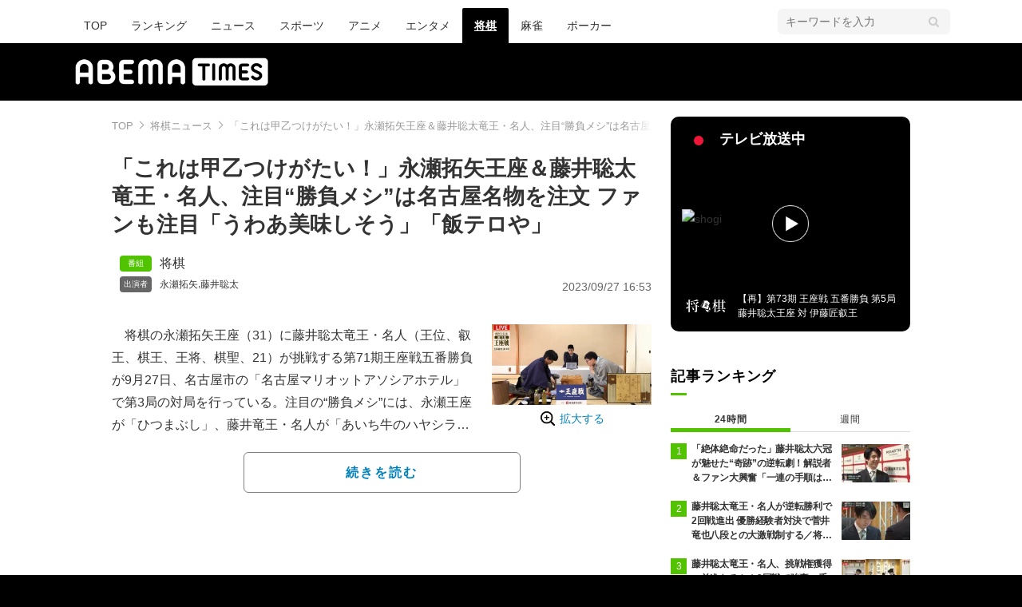

--- FILE ---
content_type: text/html; charset=utf-8
request_url: https://www.google.com/recaptcha/api2/aframe
body_size: 267
content:
<!DOCTYPE HTML><html><head><meta http-equiv="content-type" content="text/html; charset=UTF-8"></head><body><script nonce="4fjWieiv7eluQhXiWmkJXA">/** Anti-fraud and anti-abuse applications only. See google.com/recaptcha */ try{var clients={'sodar':'https://pagead2.googlesyndication.com/pagead/sodar?'};window.addEventListener("message",function(a){try{if(a.source===window.parent){var b=JSON.parse(a.data);var c=clients[b['id']];if(c){var d=document.createElement('img');d.src=c+b['params']+'&rc='+(localStorage.getItem("rc::a")?sessionStorage.getItem("rc::b"):"");window.document.body.appendChild(d);sessionStorage.setItem("rc::e",parseInt(sessionStorage.getItem("rc::e")||0)+1);localStorage.setItem("rc::h",'1768969562129');}}}catch(b){}});window.parent.postMessage("_grecaptcha_ready", "*");}catch(b){}</script></body></html>

--- FILE ---
content_type: application/x-javascript; charset=utf-8
request_url: https://times-abema.ismcdn.jp/resources/abema/js/common/tools.js?rd=202601131013
body_size: 2247
content:
$(function () {
  var TOOLS = TOOLS || {};

  TOOLS = {
    init: function () {
      this.addNoopener();
      this.lazyLoad();
      this.luminousGallery();
      this.smoothScroll();
      this.switchRanking();
      this.headerNav();
      this.search();
      this.switchMiniCalendarTab();
      this.language();
      this.previousLink();
    },
    addNoopener: function() {
      var aTags = $('a');
      var ua = window.navigator.userAgent.toLowerCase();
      // IE11はnoopenerがサポートしていないので除外(念の為IE11以下も)
      var isIE = (~ua.indexOf('msie') || ~ua.indexOf('trident'));
      if (!isIE) {
        aTags.each(function(){
          if ($(this).attr('href') === undefined) return false;
          try {
            var host = new URL($(this).attr('href')).host;
            if (host.indexOf('times.abema.tv') > -1) {
              $(this).removeAttr('target').removeAttr('rel');
            } else if (host.indexOf('abema.tv') > -1) {
              $(this).attr('target','_blank').removeAttr('rel');
            } else {
              $(this).attr('rel', 'noreferrer noopener');
            }
          } catch(e) {
            var href = $(this).attr('href');
            if (href.indexOf('/') > -1 || href.indexOf('#') > -1) {
              $(this).removeAttr('target').removeAttr('rel');
            } else if (href.indexOf('times.abema.tv') > -1) {
              $(this).removeAttr('target').removeAttr('rel');
            } else if (href.indexOf('abema.tv') > -1) {
              $(this).attr('target','_blank').removeAttr('rel');
            } else {
              $(this).attr('rel', 'noreferrer noopener');
            }
          }
        });
      }
    },
    lazyLoad: function() {
      observer = lozad('.lazy',{
        rootMargin: "10%"
      });
      observer.observe();
    },
    luminousGallery: function() {
      if ($('.js-gallery').length === 0) return;

      var galleryOpts = {
        arrowNavigation: true
      };

      var luminousOpts = {
        sourceAttribute: 'data-gallery-src'
      };

      new LuminousGallery(document.querySelectorAll('.js-gallery'), galleryOpts, luminousOpts);
    },
    smoothScroll: function() {
      //移動先 DOM のoffsetTopを返す
      var moveToPos = function moveToPos(button) {
        var anchorTo = button.getAttribute('data-anchor-to');
        var anchor = document.querySelector('[data-anchor="' + anchorTo + '"');
        var scrollTop = window.pageYOffset || document.documentElement.scrollTop;
        var offsetTop = anchor.getBoundingClientRect().top + scrollTop;
        return offsetTop;
      };

      //クリックイベント
      var clickEventHandler = function clickEventHandler(event) {
        event.preventDefault();
        var button = event.currentTarget;
        var durationMs = 300;
        var startTime = Date.now();

        // durationMs の時間をかけて moveToPos へ移動する。
        // 画像の遅延読み込みがあるため、都度 moveToPos は計算しなおす。
        var executeScroll = function executeScroll() {
          var progress = Math.min(1, (Date.now() - startTime) / durationMs);
          scrollY = moveToPos(button) * progress;
          window.scrollTo(0, scrollY);
          if (progress < 1) {
            requestAnimationFrame(executeScroll);
          }
        };
        executeScroll();
      };

      // data-anchor-to がついている dom に対して click イベントを貼る
      var anchorButtons = document.querySelectorAll('[data-anchor-to]');
      if (anchorButtons) {
        Array.prototype.forEach.call(anchorButtons, function (button) {
          button.addEventListener('click', clickEventHandler);
        });
        // h2には不要なのでイベント削除
        anchorButtons = document.querySelectorAll('.js-article-body > h2[data-anchor-to]');
        if (anchorButtons) {
          Array.prototype.forEach.call(anchorButtons, function (button) {
            button.removeEventListener('click', clickEventHandler);
          });
        }
      }
      // urlにハッシュがあった場合
      if (location.hash) {
        var hash = location.hash.substr(1);
        var target = $(".js-anchor-list > li[data-anchor-to='" + hash + "']");
        // 目次がない記事ページパターン用
        if (target.length == 0 && $('.js-article-body').length) {
          target = $(".js-article-body > h2[data-anchor-to='" + hash + "']");
        }
        if (target.length > 0) {
          var func = function(){};
          var obj = {
            currentTarget:target[0],
            preventDefault:func
          };
          clickEventHandler(obj);
        }
      }
    },
    switchRanking: function() {
      var $tab = $('.js-tab-item');
      var $tabBlock = $('.js-tab-block');
      $tab.on("click", function() {
        var tabGroup = $(this).parents('.js-tab-group');
        var tabBtn = tabGroup.find($tab);
        var tabContents = tabGroup.find($tabBlock);
        tabBtn.removeClass('is-active');
        $(this).addClass('is-active');
        var elmIndex = tabBtn.index(this);
        tabContents.removeClass('is-show');
        tabContents.eq(elmIndex).addClass('is-show');
      })
    },
    headerNav: function() {
      var $triggerBtn = $('.js-hamburger-menu__open');
      var $headerNav = $('.js-hamburger-menu');
      var $closeBtn = $('.js-hamburger-menu__close');
      $triggerBtn.on('click', function(){
        $headerNav.css('right', '0');
      });
      $closeBtn.on('click', function(){
        $headerNav.css('right', '');
      });
    },
    search: function () {
      $('.js-search-text').keydown(function() {
        if (event.keyCode === 13) {
          location.href = '/list/search/' + encodeURIComponent($(this).val());
        }
      });
    },
    switchMiniCalendarTab: function() {
      var $tab = $('.js-mini-calendar-tab');
      var $content = $('.js-mini-calendar-content');
      $tab.on("click", function() {
        $tab.removeClass('is-current');
        $(this).addClass('is-current');
        $content.removeClass('is-current');
        $('.js-mini-calendar-content[data-date="' + $(this).attr('data-date') + '"]').addClass('is-current');
      });
    },
    language: function() {
      $('.js-language').on('click', function(){
        if ($(this).hasClass('is-open')) {
          $(this).removeClass('is-open');
        } else {
          $(this).addClass('is-open');
        }
      });
    },
    previousLink: function() {
        $('a[data-previous_link]').on('click', function(event){
          var url = new URL(location.href);
          if ($(this).attr('href').indexOf(url.origin) > -1) {
            url = new URL($(this).attr('href'));
          } else {
            url = new URL(url.origin + $(this).attr('href'));
          }
          url.searchParams.append('previous_link', $(this).attr('data-previous_link'));
          $(this).attr('href', url.href);
        });
    }
  };
  TOOLS.init();

  // 期間限定
  // nowonair
  const spLayoutFlag = $(window).width() < 560 ? true : false;
  if ($('.js-nowonair-fixed').length) {
    var $nowonair = $('.js-nowonair-fixed');
    var $nowonairCloseBtn = $('.js-nowonair-fixed-close');
    if (!spLayoutFlag) {
      if ($('.js-send-customers-banner').length) {
        $('.js-send-customers-banner').css('bottom','220px');
        $nowonair.find('.js-nowonair-fixed-link').css('display','flex');
        $nowonair.find('.js-nowonair-fixed-close').css('display','block');
      } else {
        $nowonair.find('.js-nowonair-fixed-link').css('display','flex');
        $nowonair.find('.js-nowonair-fixed-close').css('display','block');
      }
    }
    $nowonairCloseBtn.on('click' , function(e){
      $nowonair.fadeOut();
      e.preventDefault();
    });
  }
});

--- FILE ---
content_type: application/javascript; charset=utf-8
request_url: https://fundingchoicesmessages.google.com/f/AGSKWxVQocTt1lJ9sqLU_6kT1lxPGcRLEKNfk1rVT8miUY9EtOVFj5UVlN42QdZ5h9_u-fiVm1MHNBn68ni944Mm6_6WLzQ8mIs3Vk2W4rl8dyOmicEAAhxnP8GtfMiNz9G6iU8l5DKb4MYRISkTzVFPwrAn9NBiQZWmfRv4gJPZdSZ_xssPEHfOVwzkarUO/_/getTextAD./adv/script2./ad_display__web-advert._ads1-
body_size: -1290
content:
window['96a79eaf-e0ee-45f6-a344-7125422df9dc'] = true;

--- FILE ---
content_type: application/javascript; charset=utf-8
request_url: https://fundingchoicesmessages.google.com/f/AGSKWxVZtikUaWROamiFTkb42Jos16egP0bCT3fm3nHiEWY5gC1stOZBA-_gxU0HuAJVFwk_cP7mrp0wK--k29fxCOTRxFnf0SBIx_chKadHpivnKqPD6uvWVGQ1z0u6HAU6I1vv3cJrjg==?fccs=W251bGwsbnVsbCxudWxsLG51bGwsbnVsbCxudWxsLFsxNzY4OTY5NTYwLDQ4MjAwMDAwMF0sbnVsbCxudWxsLG51bGwsW251bGwsWzcsMTksNiwxMCwxOF0sbnVsbCxudWxsLG51bGwsbnVsbCxudWxsLG51bGwsbnVsbCxudWxsLG51bGwsMV0sImh0dHBzOi8vdGltZXMuYWJlbWEudHYvYXJ0aWNsZXMvLS8xMDA5NzA5MiIsbnVsbCxbWzgsIjlvRUJSLTVtcXFvIl0sWzksImVuLVVTIl0sWzE5LCIyIl0sWzI0LCIiXSxbMjksImZhbHNlIl0sWzIxLCJbW1tbNSwxLFswXV0sWzE3Njg5Njk1NjAsNDA2MjA2MDAwXSxbMTIwOTYwMF1dXV0iXV1d
body_size: 27058
content:
if (typeof __googlefc.fcKernelManager.run === 'function') {"use strict";this.default_ContributorServingResponseClientJs=this.default_ContributorServingResponseClientJs||{};(function(_){var window=this;
try{
/*
 Copyright The Closure Library Authors.
 SPDX-License-Identifier: Apache-2.0
*/
var uh,wh,xh,yh,Eh,Hh,Ih,Jh,Kh,Lh;_.rh=function(a,b,c){for(var d in a)b.call(c,a[d],d,a)};_.sh=function(a){var b=_.me();a=b?b.createHTML(a):a;return new _.ye(a)};_.th=function(a){if(a instanceof _.ye)return a.j;throw Error("D");};uh=function(a,b){for(var c=a.length,d=typeof a==="string"?a.split(""):a,e=0;e<c;e++)if(e in d&&b.call(void 0,d[e],e,a))return e;return-1};wh=function(a){if(a instanceof _.vh)return a.j;throw Error("D");};
xh=function(a){return a instanceof _.ye?a:_.sh(String(a).replace(/&/g,"&amp;").replace(/</g,"&lt;").replace(/>/g,"&gt;").replace(/"/g,"&quot;").replace(/'/g,"&apos;"))};yh=function(a){return _.ub(function(b){if(b instanceof a)return!0;var c,d,e=b==null?void 0:(c=b.ownerDocument)==null?void 0:(d=c.defaultView)==null?void 0:d[a.name];return(0,_.Hd)(e)&&b instanceof e})};_.zh=function(a,b){_.Qe(b.querySelectorAll(a),function(c){c.style.setProperty("display","none","important")})};
_.Ah=function(a,b){b.querySelector(a).style.display=""};_.Bh=function(a){var b=function(d){for(var e=0;e<d.length;e++){var f=d[e];if(f.constructor.name==="CSSStyleRule")for(var g=0;g<f.style.length;g++){var h=f.style[g],k=f.style.getPropertyValue(h);f.style.setProperty(h,k,"important")}else f.constructor.name==="CSSMediaRule"?b(f.cssRules):f.constructor.name==="CSSSupportsRule"&&b(f.cssRules)}},c=null;a instanceof HTMLStyleElement?c=a.sheet:a instanceof StyleSheet&&(c=a);c&&c.cssRules&&b(c.cssRules)};
Eh=function(a,b){for(var c=[],d=a.length,e=0,f=[],g,h,k=0;k<d;){switch(e){case 0:var l=a.indexOf("<",k);if(l<0){if(c.length===0)return a;c.push(a.substring(k));k=d}else c.push(a.substring(k,l)),h=l,k=l+1,Ch?(Dh.lastIndex=k,l=Dh.exec(a)):(Dh.lastIndex=0,l=Dh.exec(a.substring(k))),l?(f=["<",l[0]],g=l[1],e=1,k+=l[0].length):c.push("<");break;case 1:l=a.charAt(k++);switch(l){case "'":case '"':var p=a.indexOf(l,k);p<0?k=d:(f.push(l,a.substring(k,p+1)),k=p+1);break;case ">":f.push(l);c.push(b(f.join(""),
g));e=0;f=[];h=g=null;break;default:f.push(l)}break;default:throw Error();}e===1&&k>=d&&(k=h+1,c.push("<"),e=0,f=[],h=g=null)}return c.join("")};_.Gh=function(a,b,c,d){a:{a=a(b||Fh,c);d=d||_.Te();if(a&&a.Ka)d=a.Ka();else{d=_.Ve(d.j,"DIV");b:if(_.ve(a)){if(a.ub&&(a=a.ub(),a instanceof _.ye))break b;a=xh("zSoyz")}else a=xh(String(a));d.innerHTML=_.th(a)}if(d.childNodes.length==1&&(a=d.firstChild,a.nodeType==1)){d=a;break a}}return d};
Hh={cellpadding:"cellPadding",cellspacing:"cellSpacing",colspan:"colSpan",frameborder:"frameBorder",height:"height",maxlength:"maxLength",nonce:"nonce",role:"role",rowspan:"rowSpan",type:"type",usemap:"useMap",valign:"vAlign",width:"width"};Ih=function(a,b){_.rh(b,function(c,d){d=="style"?a.style.cssText=c:d=="class"?a.className=c:d=="for"?a.htmlFor=c:Hh.hasOwnProperty(d)?a.setAttribute(Hh[d],c):d.lastIndexOf("aria-",0)==0||d.lastIndexOf("data-",0)==0?a.setAttribute(d,c):a[d]=c})};
_.Re.prototype.Oa=_.Ja(1,function(a,b,c){var d=this.j,e=arguments,f=e[1],g=_.Ve(d,String(e[0]));f&&(typeof f==="string"?g.className=f:Array.isArray(f)?g.className=f.join(" "):Ih(g,f));e.length>2&&_.Ue(d,g,e,2);return g});Jh=function(a,b){a=a.j;return(b=b&&b!="*"?String(b).toUpperCase():"")?a.querySelectorAll(b):a.getElementsByTagName("*")};_.vh=function(a){this.j=a};_.vh.prototype.toString=function(){return this.j};Kh=function(a){a=a.tabIndex;return typeof a==="number"&&a>=0&&a<32768};
Lh=function(a){return a.tagName=="A"&&a.hasAttribute("href")||a.tagName=="INPUT"||a.tagName=="TEXTAREA"||a.tagName=="SELECT"||a.tagName=="BUTTON"?!a.disabled&&(!a.hasAttribute("tabindex")||Kh(a)):a.hasAttribute("tabindex")&&Kh(a)};
_.Mh=function(a,b){b=_.Te(b);var c=Jh(b,"HEAD")[0];if(!c){var d=Jh(b,"BODY")[0];c=b.Oa("HEAD");d.parentNode.insertBefore(c,d)}d=b.Oa("STYLE");var e;(e=_.Ne("style",document))&&d.setAttribute("nonce",e);a=wh(a);if(_.q.trustedTypes)if("textContent"in d)d.textContent=a;else if(d.nodeType==3)d.data=String(a);else if(d.firstChild&&d.firstChild.nodeType==3){for(;d.lastChild!=d.firstChild;)d.removeChild(d.lastChild);d.firstChild.data=String(a)}else{for(;e=d.firstChild;)d.removeChild(e);d.appendChild(_.Se(d).createTextNode(String(a)))}else d.innerHTML=
a;b.appendChild(c,d);return d};_.Nh=function(a){this.A=_.t(a)};_.u(_.Nh,_.J);_.Oh=function(a){return _.qh(a,1)};_.Ph=function(a){return _.Xd(a,2)};_.Qh=function(a){this.A=_.t(a)};_.u(_.Qh,_.J);_.Rh=function(a){this.A=_.t(a)};_.u(_.Rh,_.J);_.Sh=function(a){return _.N(a,3)};var Th=function(a){this.A=_.t(a)};_.u(Th,_.J);_.Uh=function(a){this.A=_.t(a)};_.u(_.Uh,_.J);_.Vh=function(a){return _.A(a,Th,2)};_.Wh=function(a){this.A=_.t(a)};_.u(_.Wh,_.J);_.Xh=[1,2,3,4,5,6];_.Yh=function(a){this.A=_.t(a)};_.u(_.Yh,_.J);_.Yh.prototype.j=function(){return _.O(this,1)};_.Zh=function(a){return _.B(a,_.Wh,2,_.z())};var $h=function(a){this.A=_.t(a)};_.u($h,_.J);$h.prototype.W=function(){return _.F(this,1)};var ai=function(a){this.A=_.t(a)};_.u(ai,_.J);ai.prototype.j=function(){return _.B(this,$h,1,_.z())};_.bi=function(a){this.A=_.t(a)};_.u(_.bi,_.J);_.di=function(a){return _.O(a,_.Pd(a,_.ci,1))};_.ci=[1,2];_.ei=function(a){this.A=_.t(a)};_.u(_.ei,_.J);_.ei.prototype.j=function(){return _.A(this,_.Yh,7)};_.fi=function(a){return _.A(a,_.bi,9)};_.gi=[1,2,3,4,5];var hi=function(a){this.A=_.t(a)};_.u(hi,_.J);hi.prototype.j=function(){return _.F(this,1)};hi.prototype.o=function(){return _.F(this,2)};_.ii=function(a){this.A=_.t(a)};_.u(_.ii,_.J);_.ji=function(a){return _.A(a,_.Rh,2)};var ki=function(a){this.A=_.t(a)};_.u(ki,_.J);_.li=function(a){return _.O(a,1)};_.pi=function(a){return _.O(a,2)};_.qi=function(a){return _.A(a,_.Rh,8)};var ri=function(a){this.A=_.t(a)};_.u(ri,_.J);_.si=function(a){return _.A(a,ki,1)};_.ti=function(a){this.A=_.t(a)};_.u(_.ti,_.J);_.m=_.ti.prototype;_.m.ld=function(){return _.F(this,1)};_.m.fa=function(){return _.A(this,ai,3)};_.m.Aa=function(){return _.A(this,hi,4)};_.m.ma=function(){return _.A(this,ri,5)};_.m.getData=function(){return _.A(this,_.ei,2)};yh(Node);yh(Element);var ui=yh(HTMLElement);yh(SVGElement);var vi,wi,xi,yi;vi=function(a){return typeof a.className=="string"?a.className:a.getAttribute&&a.getAttribute("class")||""};wi=function(a,b){typeof a.className=="string"?a.className=b:a.setAttribute&&a.setAttribute("class",b)};xi=function(a,b){a.classList?b=a.classList.contains(b):(a=a.classList?a.classList:vi(a).match(/\S+/g)||[],b=_.Ye(a,b)>=0);return b};
yi=function(a,b){a.classList?a.classList.remove(b):xi(a,b)&&wi(a,Array.prototype.filter.call(a.classList?a.classList:vi(a).match(/\S+/g)||[],function(c){return c!=b}).join(" "))};_.zi=function(a,b,c){c?a.classList?a.classList.add(b):xi(a,b)||(c=vi(a),wi(a,c+(c.length>0?" "+b:b))):yi(a,b)};var Ci;_.Ai=function(a){this.l=this.o=this.j=null;this.document=a.document};
_.Di=function(a,b){_.Bi(a);var c=document.createElement("div"),d;(d=b.parentNode)==null||d.insertBefore(c,b);c.tabIndex=0;c.id="fc-focus-trap-pre-div";c=document.createElement("div");var e;(e=b.parentNode)==null||e.insertBefore(c,b.nextSibling);c.tabIndex=0;c.id="fc-focus-trap-post-div";var f=Ci(a,b),g=Ci(a,b,!0);f&&g&&(a.j=function(){var h=a.document.activeElement;if(h)if(_.We(b,h))a.o=h;else if(h===a.document.activeElement)switch(a.o){case f:g.focus();a.o=g;break;default:f.focus(),a.o=f}},a.document.addEventListener("focus",
a.j,!0),a.document.addEventListener("focusin",a.j))};_.Bi=function(a){a.j&&(document.removeEventListener("focus",a.j,!0),document.removeEventListener("focusin",a.j),a.j=null);var b;(b=document.getElementById("fc-focus-trap-pre-div"))==null||b.remove();var c;(c=document.getElementById("fc-focus-trap-post-div"))==null||c.remove()};_.Ei=function(a,b,c,d,e){c=c===void 0?!0:c;var f;e=(f=e===void 0?null:e)!=null?f:Ci(a,b,d===void 0?!1:d);e!==null&&(e.focus(),c&&_.Di(a,b))};
Ci=function(a,b,c){c=c===void 0?!1:c;if(Lh(b)&&!c)return b;var d=c?[].slice.call(b.children,0).reverse():b.children;d=_.n(d);for(var e=d.next();!e.done;e=d.next())if(e=e.value,ui(e)&&(e=Ci(a,e,c)))return e;return Lh(b)&&c?b:null};var Gi,Hi,Ii,Ji,Ki;_.Fi={};Gi={};Hi={};Ii={};Ji={};Ki=function(){throw Error("O");};Ki.prototype.zb=null;Ki.prototype.xa=function(){return this.content};Ki.prototype.toString=function(){return this.content};Ki.prototype.ub=function(){if(this.Ab!==_.Fi)throw Error("P");return _.sh(this.toString())};var Li=function(){Ki.call(this)};_.mf(Li,Ki);Li.prototype.Ab=_.Fi;var Mi=function(){Ki.call(this)};_.mf(Mi,Ki);Mi.prototype.Ab=Gi;Mi.prototype.zb=1;var Ni=function(){Ki.call(this)};_.mf(Ni,Ki);
Ni.prototype.Ab=Ii;Ni.prototype.zb=1;var Oi=function(){Ki.call(this)};_.mf(Oi,Ki);Oi.prototype.Ab=Ji;Oi.prototype.zb=1;var Ti,Vi,Zi,aj,Ch,Dh,bj,lj,qj,rj,Xi,Yi,uj,Si,vj,wj,xj,kj,Ri,cj,ej,dj,yj,jj,mj,oj,gj,$i;_.Pi=function(a){if(a!=null)switch(a.zb){case 1:return 1;case -1:return-1;case 0:return 0}return null};_.R=function(a){return _.Qi(a,_.Fi)?a:a instanceof _.ye?(0,_.Q)(_.th(a).toString()):(0,_.Q)(String(String(a)).replace(Ri,Si),_.Pi(a))};Ti=function(a){function b(c){this.content=c}b.prototype=a.prototype;return function(c){return new b(String(c))}};
_.Q=function(a){function b(c){this.content=c}b.prototype=a.prototype;return function(c,d){c=new b(String(c));d!==void 0&&(c.zb=d);return c}}(Li);_.Ui=Ti(Mi);Vi=Ti(Ni);_.Wi=Ti(Oi);Zi=function(a){return a instanceof Xi?Yi(a)?!0:!!a.xa():a instanceof Ki?!!a.xa():!!a};_.S=function(a){return _.R(a)};aj=function(a){return Eh(String(a),function(){return""}).replace($i,"&lt;")};Ch=RegExp.prototype.hasOwnProperty("sticky");Dh=new RegExp((Ch?"":"^")+"(?:!|/?([a-zA-Z][a-zA-Z0-9:-]*))",Ch?"gy":"g");
bj=function(a,b){a=a.replace(/<\//g,"<\\/").replace(/\]\]>/g,"]]\\>");return b?a.replace(/{/g," \\{").replace(/}/g," \\}").replace(/\/\*/g,"/ *").replace(/\\$/,"\\ "):a};_.T=function(a){_.Qi(a,_.Fi)?(a=aj(a.xa()),a=String(a).replace(cj,Si)):a=String(a).replace(Ri,Si);return a};_.fj=function(a){_.Qi(a,_.Fi)?(a=aj(a.xa()),a=String(a).replace(dj,Si)):a=String(a).replace(ej,Si);return a};_.hj=function(a){_.Qi(a,Ii)?a=a.xa():(a=String(a),a=gj.test(a)?a:"zSoyz");return a};
_.ij=function(a){_.Qi(a,Ii)&&(a=a.xa());return(a&&!a.startsWith(" ")?" ":"")+a};lj=function(a){return String(a).replace(jj,kj)};_.nj=function(a){_.Qi(a,Gi)||_.Qi(a,Hi)?a=String(a).replace(jj,kj):_.Je(a)?a=lj(_.Ke(a)):a instanceof _.ne?a=lj(_.pe(a).toString()):(a=String(a),a=mj.test(a)?a.replace(jj,kj):"about:invalid#zSoyz");return a};
_.pj=function(a){_.Qi(a,Gi)||_.Qi(a,Hi)?a=String(a).replace(jj,kj):_.Je(a)?a=lj(_.Ke(a)):a instanceof _.ne?a=lj(_.pe(a).toString()):(a=String(a),a=oj.test(a)?a.replace(jj,kj):"about:invalid#zSoyz");return a};_.V=function(a){return _.Qi(a,Ji)?bj(a.xa(),!1):a==null?"":a instanceof _.vh?bj(wh(a),!1):bj(String(a),!0)};qj=function(){return _.nd.apply(0,arguments).flat().filter(function(a){return a}).join(" ")};_.sj=function(a,b){return rj(a,b)>=0};
rj=function(a,b){a=uh(a.slice(0),function(c){return b===c});return a===-1?-1:a};_.tj=function(){return _.nd.apply(0,arguments)};_.Qi=function(a,b){return a!=null&&a.Ab===b};Xi=function(){Ki.call(this)};_.u(Xi,Li);_.W=function(a,b){a.j!==void 0?a.j.push(b):a.content+=b;return a};_.X=function(a,b){a.j!==void 0?a.j.push(b):b instanceof Xi?b.content!==void 0?a.content+=b.xa():(a.j=[a.content,b],a.content=void 0):a.content+=b;return a};
Xi.prototype.xa=function(){if(this.content!==void 0)return this.content;for(var a="",b=_.n(this.j),c=b.next();!c.done;c=b.next())a+=c.value;return a};Xi.prototype.toString=function(){return this.xa()};Yi=function(a){var b;a=_.n((b=a.j)!=null?b:[]);for(b=a.next();!b.done;b=a.next())if(b=b.value,b instanceof Xi&&Yi(b))return!0;return!1};_.Y=function(){function a(){this.content=""}a.prototype=Xi.prototype;return function(){return new a}}();
uj={"\x00":"&#0;","\t":"&#9;","\n":"&#10;","\v":"&#11;","\f":"&#12;","\r":"&#13;"," ":"&#32;",'"':"&quot;","&":"&amp;","'":"&#39;","-":"&#45;","/":"&#47;","<":"&lt;","=":"&#61;",">":"&gt;","`":"&#96;","\u0085":"&#133;","\u00a0":"&#160;","\u2028":"&#8232;","\u2029":"&#8233;"};Si=function(a){return uj[a]};
vj={"\x00":"\\0 ","\b":"\\8 ","\t":"\\9 ","\n":"\\a ","\v":"\\b ","\f":"\\c ","\r":"\\d ",'"':"\\22 ","&":"\\26 ","'":"\\27 ","(":"\\28 ",")":"\\29 ","*":"\\2a ","/":"\\2f ",":":"\\3a ",";":"\\3b ","<":"\\3c ","=":"\\3d ",">":"\\3e ","@":"\\40 ","\\":"\\5c ","{":"\\7b ","}":"\\7d ","\u0085":"\\85 ","\u00a0":"\\a0 ","\u2028":"\\2028 ","\u2029":"\\2029 "};wj=function(a){return vj[a]};
xj={"\x00":"%00","\u0001":"%01","\u0002":"%02","\u0003":"%03","\u0004":"%04","\u0005":"%05","\u0006":"%06","\u0007":"%07","\b":"%08","\t":"%09","\n":"%0A","\v":"%0B","\f":"%0C","\r":"%0D","\u000e":"%0E","\u000f":"%0F","\u0010":"%10","\u0011":"%11","\u0012":"%12","\u0013":"%13","\u0014":"%14","\u0015":"%15","\u0016":"%16","\u0017":"%17","\u0018":"%18","\u0019":"%19","\u001a":"%1A","\u001b":"%1B","\u001c":"%1C","\u001d":"%1D","\u001e":"%1E","\u001f":"%1F"," ":"%20",'"':"%22","'":"%27","(":"%28",")":"%29",
"<":"%3C",">":"%3E","\\":"%5C","{":"%7B","}":"%7D","\u007f":"%7F","\u0085":"%C2%85","\u00a0":"%C2%A0","\u2028":"%E2%80%A8","\u2029":"%E2%80%A9","\uff01":"%EF%BC%81","\uff03":"%EF%BC%83","\uff04":"%EF%BC%84","\uff06":"%EF%BC%86","\uff07":"%EF%BC%87","\uff08":"%EF%BC%88","\uff09":"%EF%BC%89","\uff0a":"%EF%BC%8A","\uff0b":"%EF%BC%8B","\uff0c":"%EF%BC%8C","\uff0f":"%EF%BC%8F","\uff1a":"%EF%BC%9A","\uff1b":"%EF%BC%9B","\uff1d":"%EF%BC%9D","\uff1f":"%EF%BC%9F","\uff20":"%EF%BC%A0","\uff3b":"%EF%BC%BB",
"\uff3d":"%EF%BC%BD"};kj=function(a){return xj[a]};Ri=/[\x00\x22\x26\x27\x3c\x3e]/g;cj=/[\x00\x22\x27\x3c\x3e]/g;ej=/[\x00\x09-\x0d \x22\x26\x27\x2d\/\x3c-\x3e`\x85\xa0\u2028\u2029]/g;dj=/[\x00\x09-\x0d \x22\x27\x2d\/\x3c-\x3e`\x85\xa0\u2028\u2029]/g;yj=/[\x00\x08-\x0d\x22\x26-\x2a\/\x3a-\x3e@\\\x7b\x7d\x85\xa0\u2028\u2029]/g;jj=/[\x00- \x22\x27-\x29\x3c\x3e\\\x7b\x7d\x7f\x85\xa0\u2028\u2029\uff01\uff03\uff04\uff06-\uff0c\uff0f\uff1a\uff1b\uff1d\uff1f\uff20\uff3b\uff3d]/g;mj=/^(?!javascript:)(?:[a-z0-9+.-]+:|[^&:\/?#]*(?:[\/?#]|$))/i;
oj=/^[^&:\/?#]*(?:[\/?#]|$)|^https?:|^ftp:|^data:image\/[a-z0-9+-]+;base64,[a-z0-9+\/]+=*$|^blob:/i;gj=/^(?!on|src|(?:action|archive|background|cite|classid|codebase|content|data|dsync|href|http-equiv|longdesc|style|usemap)\s*$)(?:[a-z0-9_$:-]*)$/i;$i=/</g;var Fh={};_.zj=function(a,b,c){var d=d===void 0?!1:d;var e=_.Y();c=qj(_.tj("notranslate",d&&"GY1Nfe",c));b='class="'+_.T(c!=null?c:"")+'"'+(b?" role='button' tabindex=\"0\"":" aria-hidden='true'");c=Zi();b=Vi(b+(c?_.ij(_.hj()):""));return _.W(_.X(_.W(e,"<span"+_.ij(b)+">"),_.R(a)),"</span>")};_.Aj=function(a,b){return(0,_.Q)('<svg width="'+_.T(24)+'" height="'+_.T(24)+'" viewBox="'+_.T(a!=null?a:"0 0 24 24")+'" focusable="false" class="'+_.T(b!=null?b:"")+" "+_.T("NMm5M")+" "+_.T("hhikbc")+'"'+_.ij(_.hj(""))+'><path d="M20 11H7.83l5.59-5.59L12 4l-8 8 8 8 1.41-1.41L7.83 13H20v-2z"/></svg>')};var Ej,Fj,Cj,Hj;_.Bj=function(){return(0,_.Q)('<div class="fc-dialog-overlay"></div>')};_.Gj=function(a,b,c,d,e,f,g,h,k){h=h===void 0?!1:h;return _.W(_.X(_.X(_.X(_.X(_.W(_.Y(),'<div class="'+_.T(a)+' fc-dialog" role="dialog" tabindex="0"'+(d?' aria-label="'+_.T(d)+'"':"")+">"),f?Cj(g):""),b.fa().j().filter(function(l){return l.W()===1}).length>0&&!h?_.Dj(e):""),Ej(c)),Zi(k)?Fj(k):""),"</div>")};Ej=function(a){return _.W(_.X(_.W(_.Y(),'<div class="fc-dialog-content">'),_.R(a)),"</div>")};
Fj=function(a){return _.W(_.X(_.W(_.Y(),'<footer class="fc-dialog-footer">'),_.R(a)),"</footer>")};
_.Dj=function(a){a=_.W(_.Y(),'<button class="fc-close fc-icon-button" tabindex="0"'+(a?' aria-label="'+_.T(a)+'"':"")+'><div class="fc-close-background"></div><div class="fc-cutout-background"></div>');var b=_.Y();var c=(0,_.Q)('<svg enable-background="new 0 0 24 24" height="'+_.T(20)+'" viewBox="'+_.T("0 0 24 24")+'" width="'+_.T(20)+'" focusable="false" class="'+_.T("fc-cancel-icon-svg")+" "+_.T("NMm5M")+'"'+_.ij(_.hj(""))+'><g><path d="M0,0h24v24H0V0z" fill="none"/></g><g><path d="M12,2C6.47,2,2,6.47,2,12c0,5.53,4.47,10,10,10s10-4.47,10-10C22,6.47,17.53,2,12,2z M17,15.59L15.59,17L12,13.41L8.41,17 L7,15.59L10.59,12L7,8.41L8.41,7L12,10.59L15.59,7L17,8.41L13.41,12L17,15.59z"/></g></svg>');
return _.W(_.X(a,_.zj(_.X(b,c))),"</button>")};Cj=function(a){return _.W(_.X(_.W(_.Y(),"<button"+(a?' aria-label="'+_.T(a)+'"':"")+' class="fc-back-button fc-icon-button" tabindex="0"><div class="fc-back-button-background"></div>'),_.zj(_.X(_.Y(),_.Aj(void 0,"fc-back-icon")))),"</button>")};
_.Ij=function(a,b){if(b){var c,d=_.Pd(b,_.ci,1);_.N(b,d)!=null?c=Hj(a,_.di(b)):_.nh(b,_.Pd(b,_.ci,2))!=null?c=_.W(_.X(_.Y(),Hj(a,void 0,!0)),'<p class="fc-header-text" style="display: none;">'+_.R(a)+"</p>"):c="";a=c}else a='<p class="fc-header-text">'+_.R(a)+"</p>";return _.W(_.X(_.W(_.Y(),'<div class="fc-header">'),a),"</div>")};
Hj=function(a,b,c){return(0,_.Q)('<div class="fc-header-image-container fc-header"'+(c?' style="display: none;"':"")+'><img class="fc-header-image" alt="'+_.T(a)+'"'+(b?' src="'+_.T(_.pj(b))+'=h60"':"")+"/></div>")};_.Kj=function(a,b){return _.W(_.X(_.W(_.Y(),'<div class="fc-dialog-headline"><h1 class="fc-dialog-headline-text">'+_.R(a)+"</h1>"),b?_.Jj(b):""),"</div>")};_.Jj=function(a){return(0,_.Q)('<div class="fc-dialog-body"><p class="fc-dialog-body-text">'+_.R(a)+"</p></div>")};
_.Lj=function(a,b,c){return(0,_.Q)('<button role="button" aria-label="'+_.T(a)+'" class="fc-button  '+_.T(b)+'" tabindex="0"'+(c?" disabled":"")+'><div class="fc-button-background"></div><p class="fc-button-text">'+_.R(a)+"</p></button>")};_.Mj=function(a,b,c,d,e,f,g,h){f="overflow-wrap: break-word;"+(f?"":(b==null?0:_.hf(b,4))?h?"font-weight: 500;":"font-weight: 700;":"font-weight: normal;")+((b==null?0:_.hf(b,5))?"font-style: italic;":"font-style: normal;")+(g?"":(b==null?0:_.hf(b,6))?"text-decoration: underline;":"text-decoration: initial;");if(!e)switch(b==null?void 0:_.Xd(b,7)){case 2:f+="text-align: center;";break;case 3:f+="text-align: right;";break;case 4:f+="text-align: justify;";break;default:f+="text-align: left;"}a?a="font-family: '"+
String(a).replace(yj,wj)+"';":(b==null?0:_.N(b,1))&&_.N(b,1)!==""?(a=_.N(b,1),a="font-family: '"+String(a).replace(yj,wj)+"';"):a="";f+=a+(!c&&(b==null?0:_.Sh(b))?"color: "+_.V(_.Sh(b))+";":"");if(!d){var k;switch(b==null?void 0:(k=_.A(b,_.Nh,2))==null?void 0:_.Ph(k)){case 1:var l,p;f+="font-size: "+_.V(((l=_.A(b,_.Nh,2))==null?void 0:_.qh(l,1))==null?1:(p=_.Oh(_.A(b,_.Nh,2)))!=null?p:0)+"em;";break;default:f+="font-size: 1em;"}}return(0,_.Wi)(f)};
_.Nj=function(a,b,c,d,e){var f,g,h;b=(!c&&(a==null?0:_.N(a,1))?"background: "+_.V(_.N(a,1))+";":"background: #fff;")+(b?"":"border: none;")+(!e&&(a==null?void 0:(f=_.A(a,_.Nh,4))==null?void 0:_.qh(f,1))!=null&&((h=a==null?void 0:_.Oh(_.A(a,_.Nh,4)))!=null?h:null)>0&&(a==null?void 0:(g=_.A(a,_.Nh,4))==null?void 0:_.Ph(g))!=null&&(a==null?void 0:_.Ph(_.A(a,_.Nh,4)))===2&&(a==null?void 0:_.N(a,2))!=null?"border: "+_.V(_.Oh(_.A(a,_.Nh,4)))+"px solid  "+_.V(_.N(a,2))+";":"");if(!d){var k;switch(a==null?
void 0:(k=_.A(a,_.Nh,3))==null?void 0:_.Ph(k)){case 1:var l,p;b+="border-radius: "+_.V((p=(a==null?void 0:(l=_.A(a,_.Nh,3))==null?void 0:_.qh(l,1))+"em")!=null?p:"0")+";";break;case 2:var w,y;b+="border-radius: "+_.V((y=(a==null?void 0:(w=_.A(a,_.Nh,3))==null?void 0:_.qh(w,1))+"px")!=null?y:"0")+";";break;default:b+="border-radius: 0;"}}return(0,_.Wi)(b)};
_.Oj=function(a){var b="",c;switch(a==null?void 0:(c=_.A(a,_.Nh,5))==null?void 0:_.Ph(c)){case 1:var d,e,f,g;b+="padding-left: "+_.V(((d=_.A(a,_.Nh,5))==null?void 0:_.qh(d,1))==null?0:(f=_.Oh(_.A(a,_.Nh,5)))!=null?f:0)+"em; padding-right: "+_.V(((e=_.A(a,_.Nh,5))==null?void 0:_.qh(e,1))==null?0:(g=_.Oh(_.A(a,_.Nh,5)))!=null?g:0)+"em;";break;default:b+="padding-left: 0; padding-right: 0;"}var h;switch(a==null?void 0:(h=_.A(a,_.Nh,6))==null?void 0:_.Ph(h)){case 1:var k,l,p,w;b+="padding-top: "+_.V(((k=
_.A(a,_.Nh,6))==null?void 0:_.qh(k,1))==null?0:(p=_.Oh(_.A(a,_.Nh,6)))!=null?p:0)+"em; padding-bottom: "+_.V(((l=_.A(a,_.Nh,6))==null?void 0:_.qh(l,1))==null?0:(w=_.Oh(_.A(a,_.Nh,6)))!=null?w:0)+"em;";break;default:b+="padding-top: 0; padding-bottom: 0;"}return(0,_.Wi)(b)};_.Pj=function(a){var b="display: flex; flex-direction: row;";switch(a==null?void 0:_.Xd(a,1)){case 1:b+="justify-content: flex-start;";break;case 3:b+="justify-content: flex-end;";break;default:b+="justify-content: center;"}return(0,_.Wi)(b)};var Uj,ik;
_.Qj=function(a){a=a===void 0?"fc-message-root":a;return(0,_.Wi)("."+_.V(a)+" .fc-cutout-background {background-color: "+_.V("#FFFFFF")+"; border-radius: 50%; cursor: pointer; height: 10px; position: absolute; width: 10px; z-index: -1;}."+_.V(a)+" .fc-close-background {background-color: transparent; border-radius: 50%; cursor: pointer; height: 40px; position: absolute; width: 40px; z-index: -2;}."+_.V(a)+" .fc-cancel-icon-svg {cursor: pointer; display: flex; fill: "+_.V("#5F6368")+";}."+_.V(a)+" .fc-close {align-items: center; box-sizing: border-box; cursor: pointer; direction: ltr; display: flex; height: 40px; justify-content: center; margin: 0; opacity: 1; outline: none; position: absolute; right: 4px; top: 4px; width: 40px; z-index: 1;}."+
_.V(a)+" .fc-close:focus {outline: none; box-shadow: none;}."+_.V(a)+" .fc-close:hover .fc-close-background {background-color: "+_.V("#202124")+"; opacity: 0.04;}."+_.V(a)+" .fc-close:focus .fc-close-background {background-color: "+_.V("#202124")+"; opacity: 0.12;}."+_.V(a)+" .fc-close:hover .fc-cancel-icon-svg, ."+_.V(a)+" .fc-close:focus .fc-cancel-icon-svg  {fill: "+_.V("#202124")+";}")};
_.Sj=function(a,b){a=a===void 0?"fc-message-root":a;var c="."+_.V(a)+" a:link, ."+_.V(a)+" a p {cursor: pointer; position: relative;}."+_.V(a)+" button, ."+_.V(a)+" button div, ."+_.V(a)+" button p, ."+_.V(a)+" .fc-button, ."+_.V(a)+" .fc-button div, ."+_.V(a)+" .fc-button p {cursor: pointer;}."+_.V(a)+" a:hover {"+_.Rj("80%")+"}",d="."+_.V(a)+" button:focus p:not(.fc-button-text), ."+_.V(a)+" button:focus, ."+_.V(a)+" .fc-button:focus, ."+_.V(a)+" a:focus, ."+_.V(a)+" .fc-toggle input:focus, ."+
_.V(a)+" .fc-dropdown-selection:focus, ."+_.V(a)+" .fc-dropdown-menu-item:focus";d=(0,_.Wi)(d);c+=_.V(d)+" {box-shadow: 0 0 0 3px "+_.V("#FFFFFF")+"; outline: 2px "+_.V("#174EA6")+" solid;}@supports selector(:focus-visible) {"+_.V(d)+" {box-shadow: none; outline: none;}."+_.V(a)+" button:focus-visible::before, ."+_.V(a)+" a:focus-visible::before, ."+_.V(a)+" input:focus-visible::before, ."+_.V(a)+" .fc-dropdown-selection-container:focus-visible::before, ."+_.V(a)+" .fc-dropdown-menu-item:focus::before {border: 2px solid "+
_.V("#174EA6")+"; border-radius: 6px; content: ''; inset: -4px; position: absolute;}."+_.V(a)+" button:focus-visible::after, ."+_.V(a)+" a:focus-visible::after, ."+_.V(a)+" input:focus-visible::after, ."+_.V(a)+" .fc-dropdown-selection-container:focus-visible::after, ."+_.V(a)+" .fc-dropdown-menu-item:focus::after {border: 2px solid "+_.V("#e8f0fe")+"; border-radius: 8px; content: ''; inset: -6px; position: absolute;}."+_.V(a)+" button.fc-icon-button:focus-visible::before {inset: -2px;}."+_.V(a)+
" button.fc-icon-button:focus-visible::after {inset: -4px;}."+_.V(a)+" button.fc-list-item-button:focus-visible::before {left: 2px; width: calc(100% - 8px)}."+_.V(a)+" button.fc-list-item-button:focus-visible::after {left: 0; width: calc(100% - 4px)}}"+(b!=null?_.V(b)+" {outline: 1px solid transparent;}":"");return(0,_.Wi)(c)};_.Rj=function(a){return(0,_.Wi)("filter: brightness("+_.V(a)+");")};_.Tj=function(){return(0,_.Wi)('-moz-font-feature-settings: "kern" 1; -moz-osx-font-smoothing: grayscale; -webkit-font-feature-settings: "kern" 1; -webkit-font-smoothing: antialiased; font-feature-settings: "kern" 1; font-kerning: normal; text-rendering: optimizelegibility;')};
_.Vj=function(a,b){a=a===void 0?"fc-message-root":a;b=b===void 0?Uj:b;for(var c="div."+_.V(a)+","+(_.sj(b,"a")?" ."+_.V(a)+" a:link, ":""),d=b.length,e=0;e<d;e++){var f=b[e];c+="."+_.V(a)+" "+_.V(f)+(e!==b.length-1?",":"")}return(0,_.Wi)(c+"{-webkit-app-region: none; -webkit-appearance: none; -webkit-border-horizontal-spacing: 0; -webkit-border-image: none; -webkit-border-vertical-spacing: 0; -webkit-box-align: stretch; -webkit-box-decoration-break: slice; -webkit-box-direction: normal; -webkit-box-flex: 0; -webkit-box-ordinal-group: 1; -webkit-box-orient: horizontal; -webkit-box-pack: start; -webkit-box-reflect: none; -webkit-font-smoothing: auto; -webkit-highlight: none; -webkit-hyphenate-character: auto; -webkit-line-break: auto; -webkit-line-clamp: none; -webkit-locale: auto; -webkit-margin-after-collapse: collapse; -webkit-margin-before-collapse: collapse; -webkit-mask-box-image-outset: 0; -webkit-mask-box-image-repeat: stretch; -webkit-mask-box-image-slice: 0 fill; -webkit-mask-box-image-source: none; -webkit-mask-box-image-width: auto; -webkit-mask-box-image: none; -webkit-mask-clip: border-box; -webkit-mask-composite: source-over; -webkit-mask-image: none; -webkit-mask-origin: border-box; -webkit-mask-position: 0% 0%; -webkit-mask-repeat: repeat; -webkit-mask-size: auto; -webkit-print-color-adjust: economy; -webkit-rtl-ordering: logical; -webkit-tap-highlight-color: rgba(0, 0, 0, 0.4); -webkit-text-combine: none; -webkit-text-decorations-in-effect: none; -webkit-text-emphasis-color: rgb(0, 0, 0); -webkit-text-emphasis-position: over right; -webkit-text-emphasis-style: none; -webkit-text-orientation: vertical-right; -webkit-text-security: none; -webkit-text-stroke-color: rgb(0, 0, 0); -webkit-text-stroke-width: 0; -webkit-user-drag: auto; -webkit-writing-mode: horizontal-tb; align-content: normal; align-items: normal; align-self: auto; alignment-baseline: auto; animation-delay: 0s; animation-direction: normal; animation-duration: 0s; animation-fill-mode: none; animation-iteration-count: 1; animation-name: none; animation-play-state: running; animation-timing-function: ease; backdrop-filter: none; backface-visibility: visible; background-attachment: scroll; background-blend-mode: normal; background-clip: border-box; background-color: rgba(0, 0, 0, 0); background-image: none; background-origin: padding-box; background-position: 0% 0%; background-repeat: repeat; background-size: auto; baseline-shift: 0; border-bottom-color: rgb(0, 0, 0); border-bottom-left-radius: 0; border-bottom-right-radius: 0; border-bottom-style: none; border-bottom-width: 0; border-collapse: separate; border-image-outset: 0; border-image-repeat: stretch; border-image-slice: 100%; border-image-source: none; border-image-width: 1; border-left-color: rgb(0, 0, 0); border-left-style: none; border-left-width: 0; border-right-color: rgb(0, 0, 0); border-right-style: none; border-right-width: 0; border-top-color: rgb(0, 0, 0); border-top-left-radius: 0; border-top-right-radius: 0; border-top-style: none; border-top-width: 0; bottom: auto; box-shadow: none; box-sizing: content-box; break-after: auto; break-before: auto; break-inside: auto; buffered-rendering: auto; caption-side: top; caret-color: rgb(0, 0, 0); clear: none; clip-path: none; clip-rule: nonzero; clip: auto; color-interpolation-filters: linearrgb; color-interpolation: srgb; color-rendering: auto; color: rgb(0, 0, 0); column-count: auto; column-gap: normal; column-rule-color: rgb(0, 0, 0); column-rule-style: none; column-rule-width: 0; column-span: none; column-width: auto; content: normal; cursor: auto; cx: 0; cy: 0; d: none; display: inline; dominant-baseline: auto; empty-cells: show; fill-opacity: 1; fill-rule: nonzero; fill: rgb(0; 0; 0); filter: none; flex-basis: auto; flex-direction: row; flex-grow: 0; flex-shrink: 1; flex-wrap: nowrap; float: none; flood-color: rgb(0, 0, 0); flood-opacity: 1; font-kerning: auto; font-optical-sizing: auto; font-size: 16px; font-stretch: 100%; font-style: normal; font-variant-caps: normal; font-variant-east-asian: normal; font-variant-ligatures: normal; font-variant-numeric: normal; font-variant: normal; font-weight: 400; grid-auto-columns: auto; grid-auto-flow: row; grid-auto-rows: auto; grid-column-end: auto; grid-column-start: auto; grid-row-end: auto; grid-row-start: auto; grid-template-areas: none; grid-template-columns: none; grid-template-rows: none; height: auto; hyphens: manual; image-rendering: auto; isolation: auto; justify-content: normal; justify-items: normal; justify-self: auto; left: auto; letter-spacing: normal; lighting-color: rgb(255, 255, 255); line-break: auto; line-height: normal; list-style-image: none; list-style-position: outside; list-style-type: disc; margin-bottom: 0; margin-left: 0; margin-right: 0; margin-top: 0; marker-end: none; marker-mid: none; marker-start: none; mask-type: luminance; mask: none; max-height: none; max-width: none; min-height: 0; min-width: 0; mix-blend-mode: normal; object-fit: fill; object-position: 50% 50%; offset-distance: 0; offset-path: none; offset-rotate: auto 0deg; opacity: 1; order: 0; orphans: 2; outline-color: rgb(0, 0, 0); outline-offset: 0; outline-style: none; outline-width: 0; overflow-anchor: auto; overflow-wrap: normal; overflow-x: visible; overflow-y: visible; padding-bottom: 0; padding-left: 0; padding-right: 0; padding-top: 0; paint-order: normal; perspective-origin: 0 0; perspective: none; pointer-events: auto; position: static; r: 0; resize: none; right: auto; row-gap: normal; rx: auto; ry: auto; scale: none; scroll-behavior: auto; shape-image-threshold: 0; shape-margin: 0; shape-outside: none; shape-rendering: auto; speak: normal; stop-color: rgb(0, 0, 0); stop-opacity: 1; stroke-dasharray: none; stroke-dashoffset: 0; stroke-linecap: butt; stroke-linejoin: miter; stroke-miterlimit: 4; stroke-opacity: 1; stroke-width: 1px; stroke: none; tab-size: 8; table-layout: auto; text-align-last: auto; text-align: start; text-anchor: start; text-decoration-color: rgb(0, 0, 0); text-decoration-line: none; text-decoration-skip-ink: auto; text-decoration-style: solid; text-decoration: none solid rgb(0, 0, 0); text-indent: 0; text-overflow: clip; text-rendering: auto; text-shadow: none; text-size-adjust: auto; text-transform: none; text-underline-position: auto; top: auto; touch-action: auto; transform-origin: 0 0; transform-style: flat; transform: none; transition-delay: 0s; transition-duration: 0s; transition-property: all; transition-timing-function: ease; unicode-bidi: normal; user-select: auto; vector-effect: none; vertical-align: baseline; visibility: visible; white-space: normal; widows: 2; width: auto; will-change: auto; word-break: normal; word-spacing: 0; writing-mode: horizontal-tb; x: 0; y: 0; z-index: auto; zoom: 1;}")};
_.Wj=function(a){var b="";a=a===void 0?"zz":a;switch(_.ve(a)?a.toString():a){case "ar":case "iw":case "fa":case "ur":case "ps":case "sd":b+="direction: rtl;";break;default:b+="direction: ltr;"}return(0,_.Wi)(b)};_.Xj=function(a,b,c){return(0,_.Wi)(_.V(a)+" {"+(b?"display: none;":"")+"background-color: black; height: 100%; left: 0; opacity: "+_.V(c!=null?c:"0.3")+"; position: fixed; top: 0; width: 100%; z-index: -1;}")};
_.Yj=function(a,b,c){b="div."+_.V(b===void 0?"fc-message-root":b)+" {";var d=c!==3;b+=(a?"":"position: "+_.V(d?"fixed":"relative")+"; z-index: 2147483644;")+(a||c!==1?"":"align-items: center; float: top; height: 100%; left: 0; overflow-x: auto; top: 0;")+(d?"align-items: center; display: flex; justify-content: center; width: 100%;":"")+"}";return(0,_.Wi)(b)};_.Zj=function(a){return(0,_.Wi)("div."+_.V(a===void 0?"fc-message-root":a)+" {display: flex; height: 100%; justify-content: center; width: 100%;}")};
_.ak=function(a,b,c){c=c===1?"align-items: center; display: flex; height: 100%; justify-content: center; width: 100%;"+(b?"":"left: 0; position: fixed; top: 0;"):c===2?"bottom: 0; left: 0; right: 0;"+(b?"position: absolute;":"position: fixed;"):"";return(0,_.Wi)(_.V(a)+" {"+(b?"":"z-index: 2147483644;")+c+"}")};
_.ck=function(a,b,c,d,e,f,g){var h=_.V(a)+" {align-items: center;",k,l,p=(l=_.bk.get((k=d==null?void 0:_.F(d,5))!=null?k:2))!=null?l:"";h+=c===2?"border-radius: "+_.V(p)+" "+_.V(p)+" 0 0; width: 100%;":"border-radius: "+_.V(p)+"; max-width: 512px; width: 90%;";c=g?"40px":"32px";var w;d?w="background: "+_.V(d==null?void 0:_.pi(d))+";"+(b?"padding: "+_.V(c)+" 0 24px 0;":"padding: "+_.V(c)+" 24px 24px 24px;"):e?w=_.Nj(e)+_.Oj(e):w="background: "+_.V("#FFFFFF")+";"+(b?"padding: "+_.V(c)+" 0 24px 0;":
"padding: "+_.V(c)+" 24px 24px 24px;");var y;e=h;p=w+"box-sizing: border-box; display: flex; flex-direction: column; float: top; justify-content: center; max-height: 90%; min-width: 200px; position: relative;}"+(f?_.V(a)+" {font-size: 14px; line-height: 20px;}@media screen and (max-width: 480px) {"+_.V(a)+" {border-radius: "+_.V(p)+" "+_.V(p)+" 0 0; bottom: 0; position: fixed; width: 100%;}}":"@media screen and (max-width: 479px) {"+_.V(a)+" {font-size: 14px; line-height: 20px;}}@media screen and (min-width: 480px) {"+
_.V(a)+" {font-size: 16px; line-height: 24px;}}")+_.V(a)+" > *:not(:last-child) {margin-bottom: 24px;}";w=(0,_.Wi)(_.V(a)+" .fc-dialog-content {align-items: center; box-sizing: border-box; display: flex; flex-direction: column; overflow: auto; width: 100%;"+(b?"box-shadow: 0 25px 0 -24px "+_.V("#DADCE0")+"; overflow-x: hidden; overflow-y: scroll; overflow-y: overlay; padding: 0 24px 0 24px;":"")+"}"+_.V(a)+" .fc-dialog-content > *:not(:last-child) {margin-bottom: 16px;}"+_.V(a)+" .fc-dialog-content > * {flex-shrink: 0;}");
p+=w;d=(y=d==null?void 0:_.O(d,4))!=null?y:null;a=(0,_.Wi)(_.V(a)+" .fc-dialog-footer {align-items: center; box-sizing: border-box; display: flex; flex-direction: column; font-size: inherit; min-height: auto; justify-content: center;"+(b?"padding: 0 24px;":"")+"width: 100%;"+(d?"font-family: "+_.V(d)+";":"")+"}"+(f?"@media screen and (max-width: 480px) {"+_.V(a)+" .fc-dialog-footer {margin-bottom: 16px;}}":"")+_.V(a)+" .fc-dialog-footer .fc-footer-text {color: "+_.V("#5F6368")+"; display: inline-block; font-size: 0.86em;}"+
_.V(a)+" .fc-dialog-footer > div:not(:last-child) {margin-bottom: 16px;}");return(0,_.Wi)(e+(p+a))};_.dk=function(a,b,c,d){var e;c?e=_.Mj(_.O(c,4),_.qi(c),void 0,!0,void 0,!0,!0,!0):d?e=_.Mj(void 0,d):e="color: "+_.V(b)+"; font-family: Roboto, sans-serif;";return(0,_.Wi)(_.V(a)+" {cursor: pointer; text-decoration: underline;"+e+"}")};
_.ek=function(a,b,c,d,e){b=b===void 0?"fc-message-root":b;var f;c?f=_.Mj(_.O(c,3),_.A(c,_.Rh,6),void 0,void 0,void 0,void 0,void 0,!0):d?f=_.Mj(void 0,d):f="color: "+_.V("#5F6368")+"; font-family: Poppins, sans-serif; font-size: 1em; font-weight: 400; line-height: 24px; text-align: center;";return(0,_.Wi)("."+_.V(b)+" .fc-header {display: flex; flex-direction: column; justify-content: center; width: 100%;}."+_.V(b)+" .fc-header-text {line-height: 1.5em;"+f+"}."+_.V(b)+" .fc-header-image-container {"+
_.Pj(e)+(e?"":"margin: 0 auto; -ms-flex-align: center")+"}."+_.V(b)+" .fc-header-image {max-height: 60px; min-height: 40px; object-fit: contain;}"+(a?"."+_.V(b)+" .fc-header-placeholder-image {border: 1px solid "+_.V("#DADCE0")+"; border-radius: 4px; padding: 8px;}":""))};
_.fk=function(a,b,c){a=a===void 0?"fc-message-root":a;var d;b?d=_.Mj(_.O(b,3),_.A(b,_.Rh,7),void 0,void 0,void 0,void 0,void 0,!0):c?d=_.Mj(void 0,c):d="color: "+_.V("#202124")+"; font-family: Poppins, sans-serif; font-size: 1.25em; font-weight: 500; line-height: 1.8em; text-align: center;";return(0,_.Wi)("."+_.V(a)+" .fc-dialog-headline {align-items: center; display: flex; flex-direction: column; justify-content: center; width: 100%;}."+_.V(a)+" .fc-dialog-headline > *:not(:last-child) {margin-bottom: 8px;}."+
_.V(a)+" .fc-dialog-headline-text {"+d+"width: 100%;}")};
_.gk=function(a,b,c){a=a===void 0?"fc-message-root":a;var d;b?d="max-width: 400px;"+_.Mj(_.O(b,4),_.qi(b),void 0,void 0,void 0,void 0,void 0,!0):c?d=_.Mj(void 0,c):d="color: "+_.V("#5F6368")+"; font-family: Roboto, sans-serif; font-size: 1em; text-align: center;";return(0,_.Wi)("."+_.V(a)+" .fc-dialog-body {display: flex; justify-content: center; width: 100%;}."+_.V(a)+" .fc-dialog-body-text {line-height: 1.5em; margin: 0; padding: 0; width: 100%;"+d+"}")};
_.hk=function(a){var b=a===void 0?"fc-message-root":a;a="."+_.V(b)+" .fc-buttons-section {align-items: center; display: flex; flex-direction: column; justify-content: center; max-width: 416px; width: 100%;}@supports (flex-wrap: wrap) {."+_.V(b)+" .fc-buttons-section {flex-direction: unset; flex-wrap: wrap; -ms-flex-wrap: wrap;}}";b="."+b+" .fc-buttons-section";b=(0,_.Wi)(_.V(b)+" > *:not(:last-child) {margin-bottom: "+_.V(16)+"px;}@supports (flex-wrap: wrap) and (gap: 16px) and selector(::first-letter) {"+
_.V(b)+" {gap: "+_.V(16)+"px;}"+_.V(b)+" > *:not(:last-child) {margin-bottom: 0;}}");return(0,_.Wi)(a+b)};
_.jk=function(a,b,c,d){a=a===void 0?"fc-message-root":a;if(b){var e,f,g;var h="border-radius: "+_.V((f=ik.get(b==null?void 0:_.F(b,5)))!=null?f:"")+"; color: "+_.V((g=(e=_.ji(_.A(b,_.ii,11)))==null?void 0:_.Sh(e))!=null?g:"")+"; padding: 8px 12px; min-height: 40px; justify-self: center; max-width: 400px; min-width: 200px;"}else if(c)h=_.Oj(c)+_.Nj(c,void 0,!0)+"overflow: hidden;";else{var k;h="border-radius: "+_.V((k=ik.get(2))!=null?k:"")+"; min-height: 40px; padding: 8px 12px; max-width: 352px;"}if(b){var l;
e="background-color: "+_.V(b==null?void 0:_.li(b))+"; border-radius: "+_.V((l=ik.get(b==null?void 0:_.F(b,5)))!=null?l:"")+";"}else if(c)e=_.Nj(c,void 0,void 0,!0,!0);else{var p;e="background-color: "+_.V("#174EA6")+"; border-radius: "+_.V((p=ik.get(2))!=null?p:"")+";"}if(b){var w,y,D,I;l="background-color: "+_.V(((w=_.A(b,_.ii,12))==null?void 0:_.F(w,1))===1?(D=_.N(b,10))!=null?D:"#174EA6":(I=_.N(b,2))!=null?I:"#FFFFFF")+"; border: "+_.V(((y=_.A(b,_.ii,12))==null?void 0:_.F(y,1))===2?"1px solid "+
_.N(b,10):"none")+";"}else l="";var H;b?H=_.Mj(_.O(b,3),_.ji(_.A(b,_.ii,11)),void 0,void 0,void 0,void 0,void 0,!0):H=d?_.Mj(void 0,d)+"":"color: "+_.V("#FFFFFF")+"; font-family: Poppins, sans-serif; font-size: 14px; font-weight: 500; text-align: center;";if(b){var K,ba,Da;d="color: "+_.V((Da=(K=_.A(b,_.ii,12))==null?void 0:(ba=_.ji(K))==null?void 0:_.Sh(ba))!=null?Da:"")+";"}else d="";H="."+_.V(a)+" .fc-button {"+h+"box-sizing: border-box; align-items: center; display: inline-flex; justify-content: center; position: relative; width: 100%; z-index: 1;}."+
_.V(a)+" .fc-button:not(:only-child) {"+(b?"flex-grow: 1;":"")+"}@supports (flex-wrap: wrap) and (gap: 16px) {@media screen and (min-width: 480px) {"+(b?"."+_.V(a)+" .fc-button {width: fit-content;}":"")+"}}."+_.V(a)+" .fc-button .fc-button-background {"+e+"height: 100%; left: 0; position: absolute; top: 0; transition: all 150ms ease-in; width: 100%; z-index: -1; -webkit-transition: all 150ms ease-in; -moz-transition: all 150ms ease-in; -o-transition: all 150ms ease-in; -ms-transition: all 150ms ease-in;}."+
_.V(a)+" .fc-button.fc-secondary-button .fc-button-background {"+l+"}."+_.V(a)+" .fc-button:hover:enabled .fc-button-background {filter: brightness(84%); transition: all 150ms ease-in; -webkit-transition: all 150ms ease-in; -moz-transition: all 150ms ease-in; -o-transition: all 150ms ease-in; -ms-transition: all 150ms ease-in;}."+_.V(a)+" .fc-button:focus:enabled .fc-button-background, ."+_.V(a)+" .fc-button:active:enabled .fc-button-background {filter: brightness(61%); transition: all 150ms ease-in; -webkit-transition: all 150ms ease-in; -moz-transition: all 150ms ease-in; -o-transition: all 150ms ease-in; -ms-transition: all 150ms ease-in;}."+
_.V(a)+" .fc-button-text {line-height: 1.25em; margin: 0; width: 100%;"+H+"}."+_.V(a)+" .fc-secondary-button > .fc-button-text {"+d+"}."+_.V(a)+" .fc-button:disabled .fc-button-text {color: "+_.V("#9AA0A6")+"; cursor: default;}."+_.V(a)+" .fc-button:disabled .fc-button-background {background-color: "+_.V("#DADCE0")+"; cursor: default;}."+_.V(a)+" .fc-button.fc-text-button {align-items: center; display: flex; position: relative; z-index: 1;}."+_.V(a)+" .fc-button.fc-text-button p {color: ";var oa,
bb;c=b?_.li(b):(bb=(oa=c==null?void 0:_.O(c,1))!=null?oa:void 0)!=null?bb:"#174EA6";H+=_.V(c)+"; font-weight: 600;}."+_.V(a)+" .fc-button.fc-text-button .fc-button-background {background-color: "+_.V(b?b==null?void 0:_.pi(b):"#FFFFFF")+";}."+_.V(a)+" .fc-button.fc-text-button svg {fill: "+_.V(c)+";}@media screen and (max-width: 480px) {."+_.V(a)+" .fc-buttons-section {flex-direction: column;}."+_.V(a)+" .fc-button.fc-primary-button {order: 1;}."+_.V(a)+" .fc-button.fc-secondary-button {order: 2;}}@media screen and (min-width: 481px) {."+
_.V(a)+" .fc-button.fc-primary-button {order: 2;}."+_.V(a)+" .fc-button.fc-secondary-button {order: 1;}}";return(0,_.Wi)(H)};Uj=_.tj("div","h1","h2","a","p","button","i","input","label","span","ul","li","hr","img","br","footer");_.bk=(new Map).set(1,"0").set(2,"8px").set(3,"16px");ik=(new Map).set(1,"0").set(2,"4px").set(3,"18px");_.kk=function(){this.j=_.Te()};_.kk.prototype.Ka=function(a,b){return _.Gh(a,b,{},this.j)};_.kk.prototype.render=function(a,b){a=a(b||{},{});return String(a)};_.lk=function(a,b){a=a(b||{},{});return new _.vh(a.toString())};
}catch(e){_._DumpException(e)}
try{
var tk,sk,rk,qk,pk,ok,nk,Ak,Fk;_.uk=function(a,b){var c=a.ld(),d=a.Aa().j(),e=a.Aa().o(),f=a.fa().j().map(function(g){return g.W()});a=a.getData().j().j();return nk(ok(pk(qk(rk(sk(new tk,b),c),d),e),f),a)};_.vk=function(){return Math.floor(_.mk()*1E9)};tk=function(a){this.A=_.t(a)};_.u(tk,_.J);tk.prototype.za=function(){return _.F(this,2)};sk=function(a,b){return _.$d(a,1,b)};rk=function(a,b){return _.G(a,2,b)};qk=function(a,b){return _.G(a,3,b)};pk=function(a,b){return _.G(a,4,b)};
ok=function(a,b){return _.Ee(a,5,b,_.Nb)};nk=function(a,b){return _.hg(a,7,b)};_.wk=function(a){this.A=_.t(a)};_.u(_.wk,_.J);_.xk=function(a,b){return _.$d(a,1,b)};_.yk=function(a,b){return _.G(a,2,b)};_.zk=function(a,b){return _.G(a,3,b)};Ak=function(a){this.A=_.t(a)};_.u(Ak,_.J);Ak.prototype.za=function(){return _.F(this,1)};_.Bk=function(a,b){return _.G(a,1,b)};_.Ck=function(a){var b=new Ak;return _.G(b,2,a)};_.Dk=function(a,b){return _.Td(a,31,_.og,b)};
_.Ek=function(a){var b=new _.ng;return _.Td(b,33,_.og,a)};Fk="alternate author bookmark canonical cite help icon license modulepreload next prefetch dns-prefetch prerender preconnect preload prev search subresource".split(" ");_.Gk=function(a){this.o="";this.j=_.Te(a);var b;this.l=((b=this.j.j.body)==null?void 0:b.style.overflow)!=="hidden"};_.Hk=function(a){a.l&&(a.o=a.j.j.body.style.overflow,a.j.j.body.style.overflow="hidden",a.l=!1)};_.Ik=function(a){a.l||(a.j.j.body.style.overflow=a.o,a.l=!0)};var Jk,Kk;Jk=_.lg(["https://fonts.googleapis.com/css?family=Archivo:400,500|Arimo:400,500|Bitter:400,500|EB+Garamond:400,500|Lato|Libre+Baskervill|Libre+Franklin:400,500|Lora:400,500|Google+Sans:regular,medium:400,500|Material+Icons|Google+Symbols|Merriweather|Montserrat:400,500|Mukta:400,500|Muli:400,500|Nunito:400,500|Open+Sans:400,500,600|Open+Sans+Condensed:400,600|Oswald:500|Playfair+Display:400,500|Poppins:400,500|Raleway:400,500|Roboto:400,500|Roboto+Condensed:400,500|Roboto+Slab:400,500|Slabo+27px|Source+Sans+Pro|Ubuntu:400,500|Volkhov&display=swap"]);
Kk=_.qe(Jk);_.Lk=function(a){this.l=a;this.j=null;this.o=_.Te(a)};_.Mk=function(a,b){b=b===void 0?null:b;if(!a.j){var c=b!==null?b:Kk;a.j=_.Ve(a.o.j,"LINK");b=a.j;if(c instanceof _.ne)b.href=_.pe(c).toString(),b.rel="stylesheet";else{if(Fk.indexOf("stylesheet")===-1)throw Error("E`stylesheet");c=_.Me(c);c!==void 0&&(b.href=c,b.rel="stylesheet")}a.l.document.head.insertBefore(a.j,a.l.document.head.firstChild)}};
}catch(e){_._DumpException(e)}
try{
_.ps=[4,5,6,7];_.qs=new Map([[0,0],[1,1],[2,2],[3,3]]);
}catch(e){_._DumpException(e)}
try{
_.Dv=function(){var a=this;this.promise=new Promise(function(b,c){a.resolve=b;a.reject=c})};
}catch(e){_._DumpException(e)}
try{
_.vB=function(){return 3};
}catch(e){_._DumpException(e)}
try{
var GB,HB,IB,KB,LB,MB;_.DB=function(a,b,c,d,e,f,g){a=a.pb(_.vB);if(a.Jc(b))return a=a.Nd(b),d={currentApiVersion:"1.0.0",suggestedLanguageCode:d,suggestedStyles:{primaryColor:e,backgroundColor:f},publisherLogoUrl:g},b===1&&(d.additionalInitializeParams={clientId:_.O(c,1),merchantName:_.O(c,2)}),new _.CB(b,a,d)};_.EB=function(a){this.A=_.t(a)};_.u(_.EB,_.J);_.FB=function(a){this.A=_.t(a)};_.u(_.FB,_.J);GB=function(a,b){return _.fe(a,1,_.eg(b),"")};HB=function(a,b){return _.te(a,2,b)};
IB=function(a,b){return _.ge(a,3,b)};_.JB=function(a){this.A=_.t(a)};_.u(_.JB,_.J);KB={MONETIZATION_RECURRENCE_UNKNOWN:0,MONETIZATION_RECURRENCE_WEEKLY:1,MONETIZATION_RECURRENCE_MONTHLY:2,MONETIZATION_RECURRENCE_ANNUALLY:3,0:"MONETIZATION_RECURRENCE_UNKNOWN",1:"MONETIZATION_RECURRENCE_WEEKLY",2:"MONETIZATION_RECURRENCE_MONTHLY",3:"MONETIZATION_RECURRENCE_ANNUALLY"};LB={TYPE_UNKNOWN:0,TYPE_PAGEVIEW_COUNT:1,TYPE_DURATION_SECONDS:2,0:"TYPE_UNKNOWN",1:"TYPE_PAGEVIEW_COUNT",2:"TYPE_DURATION_SECONDS"};
MB={ENTITLED_UNKNOWN:0,ENTITLED_YES:1,ENTITLED_NO:2,0:"ENTITLED_UNKNOWN",1:"ENTITLED_YES",2:"ENTITLED_NO"};_.AC=[5,6];_.BC=function(a){this.A=_.t(a)};_.u(_.BC,_.J);_.CC=function(a,b){return _.G(a,1,b)};_.DC=RegExp("^[+a-zA-Z0-9_.!#$%&'*\\/=?^`{|}~-]+@([a-zA-Z0-9-]+\\.)+[a-zA-Z0-9]{2,63}$");_.EC=new RegExp("["+_.Xe({Ie:"\u202a",Me:"\u202b",Ke:"\u202c",Je:"\u200e",Ne:"\u200f"}).join("")+"]","g");_.FC=_.lg([""]);var GC;GC=new Map([[0,0],[1,1],[2,2],[3,3]]);_.CB=function(a,b,c){this.fe=a;this.Rb=b;this.Sd=c;this.providerDisabled=this.signInMonetizationPortalSupported=!1};_.m=_.CB.prototype;_.m.initialize=function(){var a=this,b,c,d;return _.v(function(e){if(e.j==1)return e.yield(a.Rb.initialize(a.Sd),2);b=e.l;a.signInMonetizationPortalSupported=b.signInMonetizationPortalSupported;a.providerDisabled=(d=(c=b)==null?void 0:c.providerDisabled)!=null?d:!1;return e.return(b.initializeSuccess)})};_.m.Va=_.ca(5);
_.m.Xa=function(){var a=this;return _.v(function(b){return b.j==1?b.yield(a.Rb.getUserEntitlementState(),2):b.return(b.l===1)})};_.m.gb=_.ca(6);_.m.Wa=_.ca(7);
_.m.show=function(a){var b=this,c,d,e,f,g,h,k;return _.v(function(l){if(l.j==1)return c={monetizationPortal:a?2:1},l.yield(b.Rb.monetize(c),2);d=l.l;e=new _.BC;var p;!(p=!(d instanceof Object&&Object.values(MB).includes(d.userEntitlementState))||"newlyGrantedUserEntitlementType"in d&&!Object.values(LB).includes(d.newlyGrantedUserEntitlementType)||"newlyGrantedUserEntitlementValue"in d&&typeof d.newlyGrantedUserEntitlementValue!=="number")&&(p="newlyPaidAmountByUser"in d)&&(p=d.newlyPaidAmountByUser,
p=!!(!(p instanceof Object)||typeof p.currencyCode!=="string"||"units"in p&&typeof p.units!=="number"||"nanos"in p&&typeof p.nanos!=="number"));if(p||"recurrenceOfNewMonetizationEvent"in d&&!Object.values(KB).includes(d.recurrenceOfNewMonetizationEvent))return l.return(_.CC(e,4));if(d.userEntitlementState!==1)return l.return(_.CC(e,2));_.CC(e,1);f=d.newlyGrantedUserEntitlementValue;d.newlyGrantedUserEntitlementType===1?_.Rd(e,5,_.AC,f==null?f:_.Pb(f)):d.newlyGrantedUserEntitlementType===2&&(p=new _.EB,
p=_.te(p,1,f),_.Td(e,6,_.AC,p));if(d.recurrenceOfNewMonetizationEvent){p=e;var w=GC.get(d.recurrenceOfNewMonetizationEvent);_.G(p,4,w)}if(b.fe===1){var y;if(p=d==null?void 0:(y=d.additionalMonetizeResponseData)==null?void 0:y.newlyPledgedAmountByUser){var D,I;y=e;w=IB(HB(GB(new _.FB,p.currencyCode),(D=p.units)!=null?D:0),(I=p.nanos)!=null?I:0);_.C(y,2,w)}if(D=d.newlyPaidAmountByUser){var H,K;I=e;y=IB(HB(GB(new _.FB,D.currencyCode),(H=D.units)!=null?H:0),(K=D.nanos)!=null?K:0);_.C(I,3,y)}}else if(g=
d.newlyPaidAmountByUser)H=e,K=IB(HB(GB(new _.FB,g.currencyCode),(h=g.units)!=null?h:0),(k=g.nanos)!=null?k:0),_.C(H,2,K);return l.return(e)})};_.m.destroy=function(){this.Rb.destroy({destroyReason:1})};
}catch(e){_._DumpException(e)}
try{
var fU=function(a,b){this.j=b||"";this.address=a||""},gU=function(a,b,c){_.zh(a,document.body);_.Ah(".fc-message-root .fc-monetization-dialog-container",document.body);c?_.Ei(b,document.body.querySelector(".fc-message-root .fc-monetization-dialog-container"),!0,!1,document.body.querySelector(c)):_.Ei(b,document.body.querySelector(".fc-message-root .fc-monetization-dialog-container"))},hU=function(a,b){var c=a.getAttribute("data-id"),d=a.classList.contains("fc-chip-selected");d?(_.Ah(".fc-chip-icon i.fc-icon-add",
a),_.zh(".fc-chip-icon i.fc-icon-selected",a),a.classList.remove("fc-chip-selected"),a.setAttribute("aria-checked","false")):(_.Ah(".fc-chip-icon i.fc-icon-selected",a),_.zh(".fc-chip-icon i.fc-icon-add",a),a.classList.add("fc-chip-selected"),a.setAttribute("aria-checked","true"));b(c,!d)},iU=function(a){var b=a.querySelector(".fc-email-input"),c=a.querySelector("label");document.dir==="rtl"&&c.classList.add("rtl");b.addEventListener("focus",function(){c.classList.add("fc-email-input-floating-label")});
b.addEventListener("blur",function(){b.value.length===0&&c.classList.remove("fc-email-input-floating-label")})},zU=function(a,b,c){for(var d=new Set,e=_.n(jU(c).fa().j()),f=e.next();!f.done;f=e.next())d.add(f.value.W());e=new Map;var g=jU(c).getData();f=kU(g);var h=_.A(f,lU,2);if(d.has(10)&&_.x(h,mU,1)){var k=g.j().j();var l=a.adsbygoogle,p=a.googletag,w=_.A(h,mU,1);l&&_.F(w,1)===1?k=new nU(l,b,k):p&&_.F(w,1)===2&&_.x(w,oU,2)?(l=_.A(w,oU,2),l=_.O(l,1),k=new pU(p,l,k,b)):k=void 0;k&&e.set(10,k)}if(k=
d.has(12)&&_.x(h,_.JB,2))k=_.A(c,qU,5),k=_.x(k,rU,1);if(k){k=g.j().j();p=_.li(_.si(jU(c).ma()));l=_.pi(_.si(jU(c).ma()));var y,D,I;w=(I=(y=_.A(f,sU,1))==null?void 0:(D=_.A(y,_.Uh,4))==null?void 0:_.O(D,1))!=null?I:void 0;(y=_.DB(b,1,_.A(h,_.JB,2),k,p,l,w))&&e.set(12,y)}d.has(13)&&_.x(f,tU,3)&&(y=e.set,D=jU(c),I=_.A(c,qU,5),I=_.A(I,uU,2),I=_.A(I,_.ce,1),D=new vU(a,b,D,I),y.call(e,13,D));if(d.has(14)){g=g.j().j();y=_.li(_.si(jU(c).ma()));D=_.pi(_.si(jU(c).ma()));var H,K,ba;f=(ba=(H=_.A(f,sU,1))==null?
void 0:(K=_.A(H,_.Uh,4))==null?void 0:_.O(K,1))!=null?ba:void 0;(b=_.DB(b,2,void 0,g,y,D,f))&&e.set(14,b)}d.has(1)&&e.set(1,new wU);d.has(17)&&(d=e.set,b=_.F(c,6),H=xU(_.A(c,qU,5)),H=_.O(H,1),K=xU(_.A(c,qU,5)),K=_.O(K,2),ba=xU(_.A(c,qU,5)),ba=_.A(ba,_.De,3),d.call(e,17,new yU(b,H,K,ba,a,jU(c))));return e},BU=function(a){a=a===void 0?[]:a;var b=Date.now();return AU(a,function(c){return b-c<6E4})},CU=function(a){try{var b=a.getItem("__lsv__");if(!b)return[];try{var c=JSON.parse(b)}catch(d){}if(!Array.isArray(c)||
_.ph(c,function(d){return!Number.isInteger(d)}))return a.removeItem("__lsv__"),[];c=BU(c);c.length||a==null||a.removeItem("__lsv__");return c}catch(d){return null}},DU=function(a){var b;if(b=a!=null)try{a.setItem("__storage_test__","__storage_test__");var c=a.getItem("__storage_test__");a.removeItem("__storage_test__");b=c==="__storage_test__"}catch(d){b=!1}return b?CU(a):null};_.CB.prototype.Wa=_.Ja(7,function(){return this.signInMonetizationPortalSupported});_.CB.prototype.gb=_.Ja(6,function(){return _.v(function(a){return a.return(Promise.resolve(!0))})});
_.CB.prototype.Va=_.Ja(5,function(){return this.providerDisabled});var EU=function(a){this.A=_.t(a)};_.u(EU,_.J);var FU=[4,5],GU=function(a){this.A=_.t(a)};_.u(GU,_.J);var HU=[6,7],IU=function(a){this.A=_.t(a)};_.u(IU,_.J);var JU=function(a){var b=new IU;return _.G(b,1,a)},KU=function(a){var b=new IU;return _.G(b,2,a)},LU=function(a){this.A=_.t(a)};_.u(LU,_.J);var MU=function(a,b){return _.Ee(a,1,b,_.Nb)},NU=function(a){this.A=_.t(a)};_.u(NU,_.J);
var OU=function(a,b){return _.C(a,3,b)},PU=function(a,b){return _.C(a,1,b)},QU=function(a){this.A=_.t(a)};_.u(QU,_.J);var RU=function(a){var b=new _.ng;return _.Td(b,25,_.og,a)},SU=function(a){this.A=_.t(a)};_.u(SU,_.J);var TU=function(a){return _.Yd(a,SU,5,_.Xh)},UU=function(a,b){_.Ud(a,1,b)},VU=function(a){this.A=_.t(a)};_.u(VU,_.J);VU.prototype.W=function(){return _.F(this,1)};var WU=function(a){this.A=_.t(a)};_.u(WU,_.J);var XU=function(a){this.A=_.t(a)};_.u(XU,_.J);
var tU=function(a){this.A=_.t(a)};_.u(tU,_.J);var YU=function(a){return _.B(a,XU,1,_.z())},oU=function(a){this.A=_.t(a)};_.u(oU,_.J);var mU=function(a){this.A=_.t(a)};_.u(mU,_.J);var lU=function(a){this.A=_.t(a)};_.u(lU,_.J);var sU=function(a){this.A=_.t(a)};_.u(sU,_.J);var ZU=function(a){this.A=_.t(a)};_.u(ZU,_.J);
var $U=function(a){return _.A(a,tU,3)},kU=function(a){return _.Yd(a,ZU,5,_.gi)},aV=function(a){a.firstElementChild.tabIndex=0;a.addEventListener("keydown",function(b){var c=document.activeElement;switch(b.key){case "ArrowLeft":case "ArrowUp":c.previousElementSibling?c.previousElementSibling.focus():a.lastElementChild.focus();break;case "ArrowRight":case "ArrowDown":c.nextElementSibling?c.nextElementSibling.focus():a.firstElementChild.focus();break;case "Home":a.firstElementChild.focus();break;case "End":a.lastElementChild.focus()}})},
AU=function(a,b){for(var c=a.length,d=[],e=0,f=typeof a==="string"?a.split(""):a,g=0;g<c;g++)if(g in f){var h=f[g];b.call(void 0,h,g,a)&&(d[e++]=h)}return d},bV=function(a){return a.replace(/[\s\xa0]+/g," ").replace(/^\s+|\s+$/g,"")},cV=function(a,b){for(var c=b.length,d=0;d<c;d++){var e=c==1?b:b.charAt(d);if(a.charAt(0)==e&&a.charAt(a.length-1)==e)return a.substring(1,a.length-1)}return a},dV=function(a){a=parseInt(String(a),16);return isNaN(a)?null:a},eV=function(a){for(var b=_.W(_.Y(),'<div class="fc-list-container">'),
c=a.length,d=0;d<c;d++){var e=a[d],f=e.label,g=e.hb,h=e.Za,k=e.Ya,l=e.ib,p=e.Ua,w=e.Ta;e=e.icon;f=_.W(_.Y(),'<button role="button" class="fc-list-item-button   '+_.T(h)+'"><div class="fc-list-item-text-container"><span class="fc-list-item-text   '+_.T(k!=null?k:"")+'">'+_.R(f)+"</span>");if(g){_.W(f,'<div class="fc-list-item-subtext-container">');h=g.length;for(k=0;k<h;k++){var y=g[k],D=void 0,I=void 0;_.W(f,'<div class="fc-list-item-subtext   '+_.T((I=(D=l)==null?void 0:D[k])!=null?I:"")+'">'+_.R(y)+
"</div>")}_.W(f,"</div>")}_.W(f,'</div><div class="fc-list-item-image-container">');if(p)_.W(f,'<img src="'+_.T(_.pj(p))+'" class="fc-list-item-image   '+_.T(w!=null?w:"")+'" alt="">');else if(e){l=_.Y();switch(_.ve(e)?e.toString():e){case "play_circle_filled":p=(0,_.Q)('<svg width="'+_.T(24)+'" height="'+_.T(24)+'" viewBox="'+_.T("0 0 24 24")+'" focusable="false" class="'+_.T("")+" "+_.T("NMm5M")+'"'+_.ij(_.hj(""))+'><path d="M12 2C6.48 2 2 6.48 2 12s4.48 10 10 10 10-4.48 10-10S17.52 2 12 2zm-2 14.5v-9l6 4.5-6 4.5z"/></svg>');
_.X(l,p);break;case "interests":p=(0,_.Q)('<svg enable-background="new 0 0 24 24" height="'+_.T(24)+'" viewBox="'+_.T("0 0 24 24")+'" width="'+_.T(24)+'" focusable="false" class="'+_.T("")+" "+_.T("NMm5M")+'"'+_.ij(_.hj(""))+'><rect fill="none" height="24" width="24"/><path d="M7.02,13c-2.21,0-4,1.79-4,4s1.79,4,4,4s4-1.79,4-4S9.23,13,7.02,13z M13,13v8h8v-8H13z M7,2l-5,9h10L7,2z M19.25,2.5 c-1.06,0-1.81,0.56-2.25,1.17c-0.44-0.61-1.19-1.17-2.25-1.17C13.19,2.5,12,3.78,12,5.25c0,2,2.42,3.42,5,5.75 c2.58-2.33,5-3.75,5-5.75C22,3.78,20.81,2.5,19.25,2.5z"/></svg>');
_.X(l,p);break;case "chevron_right":p=(0,_.Q)('<svg width="'+_.T(18)+'" height="'+_.T(18)+'" viewBox="'+_.T("0 0 24 24")+'" focusable="false" class="'+_.T("")+" "+_.T("NMm5M")+" "+_.T("hhikbc")+'"'+_.ij(_.hj(""))+'><path d="M7.59 18.59L9 20l8-8-8-8-1.41 1.41L14.17 12"/></svg>');_.X(l,p);break;default:p=(0,_.Q)('<svg enable-background="new 0 0 24 24" height="'+_.T(24)+'" viewBox="'+_.T("0 0 24 24")+'" width="'+_.T(24)+'" focusable="false" class="'+_.T("")+" "+_.T("NMm5M")+'"'+_.ij(_.hj(""))+'><rect fill="none" height="24" width="24"/><path d="M7.02,13c-2.21,0-4,1.79-4,4s1.79,4,4,4s4-1.79,4-4S9.23,13,7.02,13z M7.02,19c-1.1,0-2-0.9-2-2s0.9-2,2-2s2,0.9,2,2 S8.12,19,7.02,19z M13,13v8h8v-8H13z M19,19h-4v-4h4V19z M7,2l-5,9h10L7,2z M7,6.12L8.6,9H5.4L7,6.12z M19.25,2.5 c-1.06,0-1.81,0.56-2.25,1.17c-0.44-0.61-1.19-1.17-2.25-1.17C13.19,2.5,12,3.78,12,5.25c0,2,2.42,3.42,5,5.75 c2.58-2.33,5-3.75,5-5.75C22,3.78,20.81,2.5,19.25,2.5z M17,8.35c-1.45-1.22-3-2.4-3-3.1c0-0.43,0.35-0.75,0.75-0.75 c0.31,0,0.52,0.17,0.73,0.37L17,6.3l1.52-1.43c0.21-0.2,0.42-0.37,0.73-0.37c0.4,0,0.75,0.32,0.75,0.75C20,5.95,18.45,7.13,17,8.35z"/></svg>'),
_.X(l,p)}_.X(f,_.zj(l,void 0,"fc-choice-icon"))}_.W(f,"</div></button>");_.X(b,f)}_.W(b,"</div>");return b},fV=function(a,b){a=_.W(_.Y(),'<div class="fc-expanding-learn-more-container "><button class="fc-expanding-learn-more-button" role="button" aria-label="'+_.T(a)+'" aria-expanded="false"><span class="fc-expanding-learn-more-button-label fc-dialog-body-text">'+_.R(a)+'</span><div class="fc-expanding-learn-more-open-icon">');var c=_.Y();var d=(0,_.Q)('<svg width="'+_.T(24)+'" height="'+_.T(24)+
'" viewBox="'+_.T("0 0 24 24")+'" focusable="false" class="'+_.T("")+" "+_.T("NMm5M")+'"'+_.ij(_.hj(""))+'><path d="M7 10l5 5 5-5H7z"/></svg>');a=_.W(_.X(a,_.zj(_.X(c,d),void 0,"fc-icon-open")),'</div><div class="fc-expanding-learn-more-close-icon" style="display: none !important;">');c=_.Y();d=(0,_.Q)('<svg width="'+_.T(24)+'" height="'+_.T(24)+'" viewBox="'+_.T("0 0 24 24")+'" focusable="false" class="'+_.T("")+" "+_.T("NMm5M")+'"'+_.ij(_.hj(""))+'><path d="M7 14l5-5 5 5H7z"/></svg>');return _.W(_.X(_.W(_.X(a,
_.zj(_.X(c,d),void 0,"fc-icon-close")),'</div></button><div class="fc-expandable-content" style="display: none !important;">'),_.R(b)),"</div></div>")},gV=function(a,b,c){return(0,_.Q)('<div class="fc-email-input-container"><input'+((c===void 0?0:c)?" disabled":"")+' id="fc-email-input" type="email" class="fc-email-input" required/><label for="fc-email-input">'+_.R(a)+'</label><p class="fc-email-input-error-text" style="display: none !important;">'+_.R(b)+"</p></div>")},hV=function(a){a=a===void 0?
"fc-message-root":a;return(0,_.Wi)("."+_.V(a)+" .fc-back-button {align-items: center; box-sizing: border-box; color: "+_.V("#5F6368")+"; cursor: pointer; direction: ltr; display: flex; height: 40px; justify-content: center; left: 4px; margin: 0; opacity: 1; outline: none; position: absolute; top: 4px; width: 40px; z-index: 1;}."+_.V(a)+" .fc-back-button-background {background-color: transparent; border-radius: 50%; cursor: pointer; height: 40px; position: absolute; width: 40px; z-index: -1;}."+_.V(a)+
" .fc-back-icon {display: flex; fill: "+_.V("#5F6368")+"; cursor: pointer;}."+_.V(a)+" .fc-back-button:hover .fc-back-button-background {background-color: "+_.V("#F1F3F4")+";}."+_.V(a)+" .fc-back-button:focus .fc-back-button-background {background-color: "+_.V("#F1F3F4")+";}."+_.V(a)+" .fc-back-button:hover .fc-back-icon {fill: "+_.V("#202124")+";}")},iV=/"/g,jV=/\\"/g,kV=/\\/g,lV=/\\\\/g;
fU.prototype.toString=function(){var a=this.j;a=a.replace(iV,"");var b;a:{for(b=0;b<13;b++)if(_.La(a,'()<>@:\\".[],;'[b])){b=!0;break a}b=!1}b&&(a='"'+a.replace(kV,"\\\\")+'"');return a==""?this.address:this.address==""?a:a+" <"+this.address+">"};
var mV=function(a,b){if(a.charAt(b)!='"')return!1;var c=0;for(--b;b>=0&&a.charAt(b)=="\\";b--)c++;return c%2!=0},nV=function(a,b){var c=_.X(_.W(_.Y(),'<div class="fc-email-collection-root"><div class="fc-email-collection-dialog-container">'),_.Bj()),d,e,f=(d=_.Zh(a.getData().j()).filter(function(g){return _.Qd(g,SU,5,_.Xh)}))==null?void 0:(e=d[0])==null?void 0:TU(e);_.W(_.X(c,_.Gj("fc-email-collection-dialog",a,_.X(_.X(_.X(_.Y(),_.Ij(_.O(f,1),_.fi(a.getData()))),_.Kj(_.O(f,29),_.O(f,30))),gV(_.O(f,
32),_.O(f,33),b)),_.O(f,29),_.O(f,25),!0,_.O(f,26),!0,_.X(_.Y(),_.Lj(_.O(f,31),"fc-email-collection-submit-button")))),"</div></div>");return c},oV=function(a){return nV(a.L,a.X)},pV=function(a,b){var c,d=""+_.Vj("fc-email-collection-root")+_.Sj("fc-email-collection-root",".fc-email-collection-root .fc-button, .fc-email-collection-root .fc-dialog")+_.Zj("fc-email-collection-root")+_.Xj(".fc-email-collection-root .fc-dialog-overlay",b,"0.6")+_.ak(".fc-email-collection-root .fc-email-collection-dialog-container",
b,a==null?void 0:(c=a.Aa())==null?void 0:c.j()),e;c=(e=a.ma())==null?void 0:_.si(e);var f,g,h,k;a=_.ck(".fc-email-collection-root .fc-email-collection-dialog",void 0,void 0,c,void 0,void 0,!0)+_.fk("fc-email-collection-root",c)+_.ek(b,"fc-email-collection-root",c,void 0,(f=a.getData())==null?void 0:(g=kU(f))==null?void 0:(h=_.A(g,sU,1))==null?void 0:(k=_.A(h,_.Uh,4))==null?void 0:_.Vh(k))+hV("fc-email-collection-root")+_.gk("fc-email-collection-root",c)+_.jk("fc-email-collection-root",c)+_.hk("fc-email-collection-root");
f=(0,_.Wi)("."+_.V("fc-email-collection-root")+" .fc-email-input-container {background-color: "+_.V(c?c==null?void 0:_.pi(c):"#FFFFFF")+"; display: flex; flex-direction: column; min-height: 3.5em; position: relative; width: 100%;}@media screen and (min-width: 480px) {."+_.V("fc-email-collection-root")+" .fc-email-input-container {max-width: 320px;}}."+_.V("fc-email-collection-root")+" .fc-email-input-container label {"+(c?_.Mj(_.O(c,4),_.qi(c),!0,!0,!0,void 0,void 0,!0):"font-family: Roboto, sans-serif;")+
"color: "+_.V("#5F6368")+"; font-size: 0.86em; height: fit-content; left: 1.2em; position: absolute; transition: 0.2s; top: 1.25em;}."+_.V("fc-email-collection-root")+" label.fc-email-input-floating-label {background-color: "+_.V(c?c==null?void 0:_.pi(c):"#FFFFFF")+"; font-size: 0.75em; margin-left: 0.3em; line-height: 1em; margin-top: -1.8em; padding: 0 4px;}."+_.V("fc-email-collection-root")+" .fc-email-input-container label.rtl {left: auto; right: 1em;}."+_.V("fc-email-collection-root")+" label.fc-email-input-floating-label.rtl {margin-left: auto; margin-right: 1em;}."+
_.V("fc-email-collection-root")+' input[type="email"] {border: 1px solid; border-radius: 4px; height: 3em; padding: 4px 12px 4px 16px;}.'+_.V("fc-email-collection-root")+' input[type="email"]:focus {border: 2px solid '+_.V("#1A73E8")+";}."+_.V("fc-email-collection-root")+' input[type="email"]:focus ~ label {color: '+_.V("#1A73E8")+";}."+_.V("fc-email-collection-root")+' input[type="email"].fc-email-input-invalid {border: 2px solid '+_.V("#A50E0E")+";}."+_.V("fc-email-collection-root")+" .fc-email-input-error-text {"+
(c?_.Mj(_.O(c,4),_.qi(c),void 0,void 0,!0,void 0,void 0,!0):"font-family: Roboto, sans-serif;")+"color: "+_.V("#A50E0E")+"; font-size: 0.75em; margin-top: 4px;}."+_.V("fc-email-collection-root")+' input[type="email"] ~ label.fc-email-input-error-color {color: '+_.V("#A50E0E")+";}."+_.V("fc-email-collection-root")+" .fc-email-input {"+(c?_.Mj(_.O(c,4),_.qi(c),!0,!0,!0,void 0,void 0,!0):"font-family: Roboto, sans-serif;")+"color: "+_.V("#202124")+"; font-size: 0.86em;}");return(0,_.Wi)(d+(a+f))},qV=
function(a){return pV(a.L,a.X)},rV=function(a){return(0,_.Q)('<p class="fc-interests-use-details fc-dialog-body-text">'+_.R(a)+"</p>")},sV=function(a){for(var b=_.W(_.Y(),'<div class="fc-interests-chips-parent-container">'),c=_.Y(),d=a.length,e=0;e<d;e++){var f=a[e];var g=_.O(f,2);f=_.O(f,1);g=(0,_.Q)('<button role="checkbox" aria-label="'+_.T(g)+'" class="fc-chip" data-id="'+_.T(f)+'" tabindex="-1" aria-checked="false"><div class="fc-chip-background"></div><div class="fc-chip-border"></div><div class="fc-chip-contents"><div class="fc-chip-icon" translate="no"><i class="material-icons fc-icon-add">add</i><i class="material-icons fc-icon-selected" style="display: none !important;">done</i></div><div class="fc-chip-text">'+
_.R(g)+'</div></div><span role="listitem" aria-hidden="true" style="display: none !important;"></span></button>');_.X(c,g)}a=_.W(_.X(_.W(_.Y(),'<div class="fc-chips-container '+_.T("fc-interests-chips-container")+'" role="list">'),_.R(c)),"</div>");_.X(b,a);_.W(b,'<div class="fc-interests-scrolling-content-spacer"></div></div>');return b},tV=function(a,b){var c=_.X(_.W(_.Y(),'<div class="fc-user-interests-integration-root"><div class="fc-user-interests-dialog-container">'),_.Bj()),d,e,f=(d=_.Zh(a.getData().j()).filter(function(g){return _.Qd(g,
SU,5,_.Xh)}))==null?void 0:(e=d[0])==null?void 0:TU(e);_.W(_.X(c,_.Gj("fc-user-interests-dialog",a,_.X(_.X(_.X(_.X(_.Y(),_.Ij(_.O(f,1),_.fi(a.getData()))),_.Kj(_.O(f,13),_.O(f,14))),fV(_.O(f,17),_.X(_.Y(),rV(_.O(f,18))))),sV(YU($U(kU(a.getData()))))),_.O(f,13),_.O(f,25),!0,_.O(f,26),!0,_.X(_.Y(),_.Lj(_.O(f,15),"fc-user-interests-save-button",!b)))),"</div></div>");return c},uV=function(a){return tV(a.L,a.X)},vV=function(a,b){var c,d=""+_.Vj("fc-user-interests-integration-root")+_.Sj("fc-user-interests-integration-root",
".fc-user-interests-integration-root .fc-button, .fc-user-interests-integration-root .fc-dialog")+_.Zj("fc-user-interests-integration-root")+_.Xj(".fc-user-interests-integration-root .fc-dialog-overlay",b,"0.6")+_.ak(".fc-user-interests-integration-root .fc-user-interests-dialog-container",b,a==null?void 0:(c=a.Aa())==null?void 0:c.j()),e;c=(e=a.ma())==null?void 0:_.si(e);var f,g,h,k;a=_.ck(".fc-user-interests-integration-root .fc-user-interests-dialog",!0,void 0,c,void 0,void 0,!0)+_.fk("fc-user-interests-integration-root",
c)+_.ek(b,"fc-user-interests-integration-root",c,void 0,(f=a.getData())==null?void 0:(g=kU(f))==null?void 0:(h=_.A(g,sU,1))==null?void 0:(k=_.A(h,_.Uh,4))==null?void 0:_.Vh(k))+hV("fc-user-interests-integration-root")+_.gk("fc-user-interests-integration-root",c)+_.jk("fc-user-interests-integration-root",c)+_.hk("fc-user-interests-integration-root");var l,p;f=(0,_.Wi)("."+_.V("fc-user-interests-integration-root")+" .fc-expanding-learn-more-container {display: flex; flex-direction: column; width: 100%;}."+
_.V("fc-user-interests-integration-root")+" .fc-expanding-learn-more-button {align-self: center; cursor: pointer; display: flex; flex-direction: row; position: relative;}."+_.V("fc-user-interests-integration-root")+" .fc-expanding-learn-more-button-label {text-decoration: underline;}."+_.V("fc-user-interests-integration-root")+" .fc-expanding-learn-more-open-icon {cursor: pointer;}."+_.V("fc-user-interests-integration-root")+" .fc-expanding-learn-more-open-icon .fc-icon-open svg {cursor: pointer; fill: "+
_.V((l=_.Sh(_.qi(c)))!=null?l:"")+"; pointer-events: none;}."+_.V("fc-user-interests-integration-root")+" .fc-expanding-learn-more-close-icon {cursor: pointer;}."+_.V("fc-user-interests-integration-root")+" .fc-expanding-learn-more-close-icon .fc-icon-close svg {cursor: pointer; fill: "+_.V((p=_.Sh(_.qi(c)))!=null?p:"")+"; pointer-events: none;}");l=a+f;var w,y,D;p="."+_.V("fc-user-interests-integration-root")+" .fc-chip {align-items: center; border-radius: "+_.V((y=_.bk.get(3))!=null?y:"")+"; box-sizing: border-box; height: 32px; position: relative; z-index: 1;}."+
_.V("fc-user-interests-integration-root")+" .fc-chip .fc-chip-background {border-radius: "+_.V((D=_.bk.get(3))!=null?D:"")+"; height: 100%; left: 0; position: absolute; top: 0; transition: all 150ms ease-in; width: 100%; z-index: -2; -webkit-transition: all 150ms ease-in; -moz-transition: all 150ms ease-in; -o-transition: all 150ms ease-in; -ms-transition: all 150ms ease-in;}."+_.V("fc-user-interests-integration-root")+" .fc-chip .fc-chip-border {outline: 1px solid ";y=c?_.Sh(_.qi(c)):"#DADCE0";var I;
p+=_.V(y!=null?y:"")+"; border-radius: "+_.V((w=_.bk.get(3))!=null?w:"")+"; height: 100%; left: 0; position: absolute; top: 0; transition: all 150ms ease-in; width: 100%; z-index: -1; -webkit-transition: all 150ms ease-in; -moz-transition: all 150ms ease-in; -o-transition: all 150ms ease-in; -ms-transition: all 150ms ease-in;}."+_.V("fc-user-interests-integration-root")+" .fc-chip > *, ."+_.V("fc-user-interests-integration-root")+" .fc-chip-contents > * {pointer-events: none;}."+_.V("fc-user-interests-integration-root")+
" .fc-chip-contents {display: flex; flex-direction: row; margin: 0 8px; vertical-align: middle;}."+_.V("fc-user-interests-integration-root")+" .fc-chip-icon {display: flex; margin-left: -3px; margin-right: 5px;}."+_.V("fc-user-interests-integration-root")+" .fc-chip-icon i{color: "+_.V(y!=null?y:"")+"; font-size: 24px; font-family: 'Material Icons'; vertical-align: middle;}."+_.V("fc-user-interests-integration-root")+" .fc-chip .fc-chip-text {align-self: center; color: "+_.V(y!=null?y:"")+"; font-family: "+
_.V((I=c==null?void 0:_.O(c,4))!=null?I:"Poppins, sans-serif;")+"; white-space: nowrap; overflow: hidden; text-overflow: ellipsis; max-width: calc(100% - 26px);}."+_.V("fc-user-interests-integration-root")+" .fc-chip-selected .fc-chip-background {background-color: ";w=c?_.N(c,1):"#174EA6";p+=_.V(w!=null?w:"")+"; opacity: 15%;}."+_.V("fc-user-interests-integration-root")+" .fc-chip-selected .fc-chip-border {outline: 1px solid "+_.V(w!=null?w:"")+"; opacity: 15%;}."+_.V("fc-user-interests-integration-root")+
" .fc-chip-selected .fc-chip-text, ."+_.V("fc-user-interests-integration-root")+" .fc-chip-selected .fc-chip-icon i {color: "+_.V(w!=null?w:"")+";}."+_.V("fc-user-interests-integration-root")+" .fc-chip:hover .fc-chip-border {box-shadow: inset 0 0 0 1px "+_.V(w!=null?w:"")+"; outline: 1px solid "+_.V(w!=null?w:"")+"; opacity: 100%; transition: all 150ms ease-in; -webkit-transition: all 150ms ease-in; -moz-transition: all 150ms ease-in; -o-transition: all 150ms ease-in; -ms-transition: all 150ms ease-in;}."+
_.V("fc-user-interests-integration-root")+" .fc-chip:hover .fc-chip-icon i, ."+_.V("fc-user-interests-integration-root")+" .fc-chip:hover .fc-chip-text {color: "+_.V(w!=null?w:"")+"; transition: all 150ms ease-in; -webkit-transition: all 150ms ease-in; -moz-transition: all 150ms ease-in; -o-transition: all 150ms ease-in; -ms-transition: all 150ms ease-in;}";w=(0,_.Wi)(p);return(0,_.Wi)(d+(l+w+".fc-user-interests-integration-root .fc-interests-scrolling-content-spacer {display: flex; width: 100%; height: 12px;}.fc-user-interests-integration-root .fc-interests-chips-parent-container {height: 176px; width: calc(100% + 4px);}.fc-user-interests-integration-root .fc-interests-chips-container {display: flex; flex-flow: row wrap; position: relative;}.fc-user-interests-integration-root .fc-interests-chips-container > * {margin: 4px;}.fc-user-interests-integration-root .fc-button:focus:enabled .fc-button-background, .fc-user-interests-integration-root .fc-button:active:enabled .fc-button-background {"+
(b?"filter: brightness(100%);":"")+"}"))},wV=function(a){return vV(a.L,a.X)},xV=function(a){this.A=_.t(a)};_.u(xV,_.J);var wU=function(){};_.m=wU.prototype;_.m.initialize=function(){return _.v(function(a){return a.return(Promise.resolve(!0))})};_.m.Va=function(){return!1};_.m.Xa=function(){return _.v(function(a){return a.return(Promise.resolve(!1))})};_.m.gb=function(){return _.v(function(a){return a.return(Promise.resolve(!0))})};_.m.Wa=function(){return!1};
_.m.show=function(){return _.v(function(a){return a.return(Promise.resolve(_.CC(new _.BC,1)))})};_.m.destroy=function(){};
var yV=function(a,b){this.element=b;this.j=new _.Ai(a)},AV=function(a,b,c){zV(a,".fc-email-collection-root .fc-back-button",function(){return _.v(function(d){gU(".fc-email-collection-root .fc-email-collection-dialog-container",a.j,".fc-message-root .fc-email-collection-button");c();d.o()})});iU(a.element.querySelector(".fc-email-collection-root .fc-email-collection-dialog-container"));zV(a,".fc-email-collection-root .fc-email-collection-submit-button",function(){return _.v(function(d){var e=a.element.querySelector(".fc-email-collection-root .fc-email-collection-dialog-container"),
f=e.querySelector(".fc-email-input"),g=f.value;var h=g.replace(_.EC,"");for(var k="",l="",p=0;p<h.length;){var w=h.charAt(p);var y='"<(['.indexOf(w);if(y!=-1&&!mV(h,p)){y='">)]'.charAt(y);for(var D=h.indexOf(y,p+1);D>=0&&mV(h,D);)D=h.indexOf(y,D+1);w=D>=0?h.substring(p,D+1):w}w.charAt(0)=="<"&&w.indexOf(">")!=-1?l=w.substring(1,w.indexOf(">")):l==""&&(k+=w);p+=w.length}l==""&&k.indexOf("@")!=-1&&(l=k,k="");k=bV(k);k=cV(k,"'");k=cV(k,'"');k=k.replace(jV,'"');k=k.replace(lV,"\\");l=bV(l);h=new fU(l,
k);_.DC.test(h.address)?b(g):(f.classList.add("fc-email-input-invalid"),_.Ah(".fc-email-input-error-text",e),e.querySelector(".fc-email-input-container label").classList.add("fc-email-input-error-color"));d.o()})})},zV=function(a,b,c){a=_.n(a.element.querySelectorAll(b));for(b=a.next();!b.done;b=a.next())b.value.addEventListener("click",c)},BV=function(a,b){this.j=a;this.L=b;this.o=new _.kk;this.l=new _.Ai(this.j)},DV=function(a,b){var c=document.body.querySelector(".fc-message-root"),d=_.Mh(_.lk(qV,
{L:a.L,X:!1}),a.j.document);_.Bh(d);d=a.o.Ka(oV,{L:a.L,X:!1});c.appendChild(d);_.Ei(a.l,a.j.document.body.querySelector(".fc-email-collection-root .fc-email-collection-dialog-container"));AV(new yV(a.j,d),function(e){b(e)},function(){CV()})},CV=function(){var a=document.body.querySelector(".fc-message-root"),b=document.body.querySelector(".fc-email-collection-root");b&&a.removeChild(b)},yU=function(a,b,c,d,e,f){this.D=a;this.o=b;this.B=c;this.hostname=null;this.j=new _.Dv;this.C=new BV(e,f);this.l=
_.pe(_.se(d)||_.qe(_.FC)).toString();try{this.hostname=_.Do(e.location.href)}catch(g){}};_.m=yU.prototype;_.m.initialize=function(){return _.v(function(a){return a.return(Promise.resolve(!0))})};_.m.Va=function(){return!1};_.m.Xa=function(){return _.v(function(a){return a.return(Promise.resolve(!1))})};_.m.gb=function(){return _.v(function(a){return a.return(Promise.resolve(!0))})};_.m.Wa=function(){return!1};
_.m.show=function(){var a=this;return _.v(function(b){DV(a.C,function(c){if(a.l==="")a.j.resolve(_.CC(new _.BC,4));else{a.j.resolve(_.CC(new _.BC,1));CV();var d=new xV;d=_.hg(d,1,a.o);d=_.hg(d,2,a.B);d=_.G(d,5,a.D);d=_.hg(d,4,a.hostname);c=_.hg(d,3,c);_.Yf(a.l,"POST",_.L(c),{"Content-Type":"text/plain"})}});return b.return(a.j.promise)})};_.m.destroy=function(){};var pU=function(a,b,c,d){this.j=a;this.D=b;this.B=c;this.context=d;this.rewardedSlotGranted=!1};_.m=pU.prototype;_.m.initialize=function(){return _.v(function(a){return a.return(Promise.resolve(!0))})};
_.m.Va=function(){return!1};_.m.Xa=function(){return _.v(function(a){return a.return(Promise.resolve(!1))})};
_.m.gb=function(){var a=this;return _.v(function(b){return b.return(new Promise(function(c,d){setTimeout(function(){a.context.trace("GPT rewarded ad fetch timed out");d()},3E3);a.j.cmd.push(function(){EV(a);a.j.enableServices();a.j.pubads().addEventListener("rewardedSlotReady",function(e){e==null?(a.context.trace("GPT rewarded ad not filled"),c(!1)):(a.o=e.makeRewardedVisible,c(!0))});a.j.pubads().addEventListener("rewardedSlotGranted",function(){a.rewardedSlotGranted=!0});a.j.pubads().addEventListener("rewardedSlotClosed",
function(){a.rewardedSlotGranted?(a.context.trace("User completed GPT rewarded ad, will get reward"),a.C(_.CC(new _.BC,1))):(a.j.destroySlots([a.l]),a.rewardedSlotGranted=!1,a.o=void 0,EV(a),FV(a),a.context.trace("User did not complete GPT rewarded ad, will not get reward"),a.C(_.CC(new _.BC,2)))});FV(a)})}))})};_.m.Wa=function(){return!1};_.m.show=function(){var a=this;return _.v(function(b){return b.return(a.o?new Promise(function(c){a.C=c;a.o()}):_.CC(new _.BC,3))})};_.m.destroy=function(){};
var EV=function(a){a.l=a.j.defineOutOfPageSlot(a.D,4);a.B==="pt-BR"?a.l.set("document_language","pt"):a.l.set("document_language",a.B);a.l.set("tag_origin","fc");a.l.addService(a.j.pubads());a.l.setForceSafeFrame(!0)},FV=function(a){a.j.display(a.l);a.j.pubads().isInitialLoadDisabled()&&a.j.pubads().refresh([a.l])},nU=function(a,b,c){this.adsbygoogle=a;this.context=b;this.l=c};_.m=nU.prototype;_.m.initialize=function(){return _.v(function(a){return a.return(Promise.resolve(!0))})};_.m.Va=function(){return!1};
_.m.Xa=function(){return _.v(function(a){return a.return(Promise.resolve(!1))})};_.m.gb=function(){var a=this;return _.v(function(b){return b.return(new Promise(function(c,d){setTimeout(function(){a.context.trace("AdSense rewarded ad fetch timed out");d()},3E3);GV(a,function(e){a.j=e;c(!!e)})}))})};_.m.Wa=function(){return!1};_.m.show=function(){var a=this;return _.v(function(b){return a.j?b.return(new Promise(function(c){a.j.show(function(d){c(HV(a,d.status))})})):b.return(_.CC(new _.BC,3))})};
_.m.destroy=function(){};
var HV=function(a,b){var c;return _.v(function(d){a.j&&(a.j.disposeAd(),delete a.j);c=new _.BC;switch(b){case "viewed":_.CC(c,1);break;case "dismissed":_.CC(c,2);GV(a,function(e){a.j=e});break;case "error":_.CC(c,4);break;default:throw Error("ob");}a.context.trace("AdSense rewarded ad outcome: "+_.F(c,1));return d.return(new Promise(function(e){e(c)}))})},GV=function(a,b){var c={};c=(c.google_tag_origin="fc",c.google_reactive_ad_format=11,c.google_wrap_fullscreen_ad=!0,c.google_video_play_muted=!1,
c.google_language=a.l,c.google_acr=function(d){b(d)},c);a.adsbygoogle.push({params:c})},IV=function(a,b,c){this.o=a;this.element=b;this.j=c;this.l=new _.Ai(this.o);aV(this.element.querySelector(".fc-chips-container"))},LV=function(a,b,c){JV(a,".fc-user-interests-integration-root .fc-expanding-learn-more-button",function(){var d,e;return _.v(function(f){d=a.element.querySelector(".fc-user-interests-integration-root .fc-expandable-content");e=d.style.display!="none";var g=document.body.querySelector(".fc-user-interests-integration-root .fc-expanding-learn-more-container");
if(e){_.zh(".fc-expanding-learn-more-container .fc-expandable-content",g);_.Ah(".fc-expanding-learn-more-open-icon",g);_.zh(".fc-expanding-learn-more-close-icon",g);var h;(h=g.querySelector(".fc-expanding-learn-more-container .fc-expanding-learn-more-button"))==null||h.setAttribute("aria-expanded","false")}else{_.Ah(".fc-expanding-learn-more-container .fc-expandable-content",g);_.Ah(".fc-expanding-learn-more-close-icon",g);_.zh(".fc-expanding-learn-more-open-icon",g);var k;(k=g.querySelector(".fc-expanding-learn-more-container .fc-expanding-learn-more-button"))==
null||k.setAttribute("aria-expanded","true")}f.o()})});JV(a,".fc-user-interests-integration-root .fc-back-button",function(){return _.v(function(d){gU(".fc-user-interests-integration-root .fc-user-interests-dialog-container",a.l,".fc-message-root .fc-user-interests-button");c();d.o()})});JV(a,".fc-chip",function(d){var e;return _.v(function(f){e=d.target;hU(e,function(g,h){return _.v(function(k){KV(a.j,g,h);document.body.querySelector(".fc-user-interests-integration-root .fc-user-interests-save-button").disabled=
a.j.l.length>=1?!1:!0;k.o()})});f.o()})});JV(a,".fc-user-interests-integration-root .fc-user-interests-save-button",function(){return _.v(function(d){b(a.j.l);d.o()})})},JV=function(a,b,c){a=_.n(a.element.querySelectorAll(b));for(b=a.next();!b.done;b=a.next())b.value.addEventListener("click",c)},MV=function(a){this.o=a;this.j=[]},KV=function(a,b,c){NV(a,b)&&(c?a.j.indexOf(b)===-1&&a.j.push(b):a.j=a.j.filter(function(d){return d!==b}))},NV=function(a,b){return YU(a.o).some(function(c){return _.O(c,
1)===b})};_.ia.Object.defineProperties(MV.prototype,{l:{configurable:!0,enumerable:!0,get:function(){return this.j.slice()}}});
var OV=function(a,b){this.j=a;this.L=b;this.l=".fc-message-root";this.B=new _.kk;this.o=new _.Ai(this.j)},QV=function(a,b){var c=document.body.querySelector(a.l),d=_.Mh(_.lk(wV,{L:a.L,X:!1}),a.j.document);_.Bh(d);d=a.B.Ka(uV,{L:a.L,X:!1});c.appendChild(d);_.Ei(a.o,a.j.document.body.querySelector(".fc-user-interests-integration-root .fc-user-interests-dialog-container"));c=new MV($U(kU(a.L.getData())));LV(new IV(a.j,d,c),b,function(){PV(a)})},PV=function(a){a=document.body.querySelector(a.l);var b=
document.body.querySelector(".fc-user-interests-integration-root");b&&a.removeChild(b)},vU=function(a,b,c,d){this.l=a;this.context=b;this.L=c;this.B=d;this.j=new _.Dv;this.o=new OV(this.l,this.L)};_.m=vU.prototype;_.m.initialize=function(){return _.v(function(a){return a.return(Promise.resolve(!0))})};_.m.Va=function(){return!1};_.m.Xa=function(){return _.v(function(a){return a.return(Promise.resolve(!1))})};_.m.gb=function(){return _.v(function(a){return a.return(Promise.resolve(!0))})};_.m.Wa=function(){return!1};
_.m.show=function(){var a=this;return _.v(function(b){QV(a.o,function(c){var d=a.B;if(c&&c.length!==0){var e=new _.BB;e=_.G(e,1,1);c=_.Ee(e,2,c,_.fg);d=_.C(c,3,d);a.j.resolve(_.CC(new _.BC,1));a.context.aa().S(12,_.L(d));PV(a.o);_.AB(d,a.l,a.context)}else a.j.resolve(_.CC(new _.BC,4))});return b.return(a.j.promise)})};_.m.destroy=function(){};var RV=function(a){var b=dV(a.substring(1,3))/255,c=dV(a.substring(3,5))/255;a=dV(a.substring(5,7))/255;return.2126*(b<=.03928?b/12.92:Math.pow((b+.055)/1.055,2.4))+.7152*(c<=.03928?c/12.92:Math.pow((c+.055)/1.055,2.4))+.0722*(a<=.03928?a/12.92:Math.pow((a+.055)/1.055,2.4))<.179?"https://www.gstatic.com/fundingchoices/publisher/user_messaging/supertab_logo_white-1.svg":"https://www.gstatic.com/fundingchoices/publisher/user_messaging/supertab_logo_dark-2.svg"};var TV=function(a){return SV(a.L,a.Xd)},SV=function(a,b){var c=_.W(_.Y(),'<div class="fc-message-root">'),d=TU(_.Zh(a.getData().j()).filter(function(e){return _.Qd(e,SU,5,_.Xh)})[0]);_.W(_.X(_.X(c,UV(a,d,b)),VV(_.O(d,16))),"</div>");return c},UV=function(a,b,c){var d=_.Y(),e=RV(_.pi(_.si(a.ma())));_.X(_.W(d,'<div class="fc-monetization-dialog-container">'),_.Bj());var f,g=_.X(_.X(_.Y(),_.Ij(_.O(b,1),(f=a.getData())==null?void 0:_.fi(f))),_.Kj(_.O(b,2),_.O(b,3))),h=(new Map).set(10,{label:_.O(b,6),
Ya:"fc-rewarded-ad-option-text",hb:_.tj(_.O(b,7)),ib:_.tj("fc-rewarded-ad-option-subtext"),Za:"fc-rewarded-ad-button",Ua:null,Ta:null,icon:"play_circle_filled"}).set(17,{label:_.O(b,27),Ya:"fc-email-collection-option-text",hb:_.tj(_.O(b,28)),ib:_.tj("fc-email-collection-option-subtext"),Za:"fc-email-collection-button",Ua:null,Ta:null,icon:"chevron_right"}).set(13,{label:_.O(b,11),Ya:"fc-user-interests-option-text",hb:_.tj(_.O(b,12)),ib:_.tj("fc-user-interests-option-subtext"),Za:"fc-user-interests-button",
Ua:null,Ta:null,icon:"interests"}).set(12,{label:_.O(b,8),Ya:"fc-laterpay-option-text",hb:_.tj(_.O(b,9),_.O(b,10)),ib:_.tj("fc-laterpay-option-primary-subtext","fc-laterpay-option-secondary-subtext"),Za:"fc-laterpay-button",Ua:e,Ta:null,icon:null}).set(14,{label:_.O(b,23),Ya:"fc-publisher-custom-impl-option-text",hb:_.tj(_.O(b,24)),ib:_.tj("fc-publisher-custom-impl-option-subtext"),Za:"fc-publisher-custom-impl-button",Ua:null,Ta:null,icon:"chevron_right"});e=_.tj(10,17,13,12,14);var k=a.fa().j().map(function(l){return l.W()});
_.X(g,eV(e.filter(function(l){return _.sj(k,l)}).map(function(l){return{label:h.get(l).label,hb:h.get(l).hb,Za:h.get(l).Za,Ya:h.get(l).Ya,ib:h.get(l).ib,Ua:h.get(l).Ua,Ta:h.get(l).Ta,icon:h.get(l).icon}})));_.X(d,_.Gj("fc-monetization-dialog",a,g,_.O(b,2),_.O(b,25),void 0,_.O(b,26),void 0,_.X(_.Y(),c?WV(_.O(b,4),_.O(b,5)):"")));_.W(d,"</div>");return d},VV=function(a){var b=_.Y();a=(0,_.Q)('<div class="'+_.T("fc-thank-you-snackbar")+' fc-snackbar" role="status">'+_.R(a)+"</div>");return _.X(b,a)},
WV=function(a,b){a=_.W(_.Y(),'<div class="fc-footer-text"><span class="fc-sign-in-prompt">'+_.R(a)+"</span> <br>");b=(0,_.Q)('<a role="button" class="'+_.T("fc-offerwall-sign-in-link")+' fc-link" tabindex="0">'+_.R(b)+"</a>");return _.W(_.X(a,b),"</div>")};var XV=function(a){var b=a.L;a=a.X;var c,d=""+_.Vj()+_.Sj(void 0,".fc-message-root .fc-button, .fc-message-root .fc-dialog")+_.Zj()+_.Xj(".fc-message-root .fc-dialog-overlay",a,"0.6")+_.ak(".fc-message-root .fc-monetization-dialog-container",a,b==null?void 0:(c=b.Aa())==null?void 0:c.j()),e;c=(e=b.ma())==null?void 0:_.si(e);var f,g,h,k;e=d;d=_.ck(".fc-message-root .fc-monetization-dialog",void 0,void 0,c)+_.fk(void 0,c)+_.ek(a,void 0,c,void 0,(f=b.getData())==null?void 0:(g=kU(f))==null?void 0:(h=
_.A(g,sU,1))==null?void 0:(k=_.A(h,_.Uh,4))==null?void 0:_.Vh(k))+_.gk(void 0,c)+_.hk();var l,p,w,y,D;f=(0,_.Wi)("."+_.V("fc-message-root")+" .fc-list-container {"+(c?"border: 1px solid "+_.V((p=_.Sh(_.qi(c)))!=null?p:"")+"66;":"border: 1px solid "+_.V("#DADCE0")+";")+"border-radius: "+_.V((y=_.bk.get((w=c==null?void 0:_.F(c,5))!=null?w:2))!=null?y:"")+"; box-sizing: border-box; display: flex; flex-direction: column; width: 100%; z-index: 1;}."+_.V("fc-message-root")+" .fc-list-container > *:last-child {border-radius: inherit;}."+
_.V("fc-message-root")+" .fc-list-container > *:not(:last-child) {"+(c?"border-bottom: 1px solid "+_.V((D=_.Sh(_.qi(c)))!=null?D:"")+"66;":"border-bottom: 1px solid "+_.V("#DADCE0")+";")+"}")+"."+_.V("fc-message-root")+" .fc-list-item-button {box-sizing: border-box; display: flex; justify-content: space-between; padding: 16px; position: relative; width: 100%;}."+_.V("fc-message-root")+" .fc-list-item-button:first-child {border-radius: ";var I;p=(I=_.bk.get((l=c==null?void 0:_.F(c,5))!=null?l:2))!=
null?I:"";var H;f+=_.V(p)+" "+_.V(p)+" 0 0;}."+_.V("fc-message-root")+" .fc-list-item-button:last-child {border-radius: 0 0 "+_.V(p)+" "+_.V(p)+";}."+_.V("fc-message-root")+" .fc-list-item-button:hover {background-color: "+_.V("#202124")+"0a; -webkit-transition: all 150ms ease-in; -moz-transition: all 150ms ease-in; -o-transition: all 150ms ease-in; -ms-transition: all 150ms ease-in;}."+_.V("fc-message-root")+" .fc-list-item-button:focus-visible, ."+_.V("fc-message-root")+" .fc-list-item-button:active {background-color: "+
_.V("#202124")+"1a; -webkit-transition: all 150ms ease-in; -moz-transition: all 150ms ease-in; -o-transition: all 150ms ease-in; -ms-transition: all 150ms ease-in;}."+_.V("fc-message-root")+" .fc-list-item-text-container {display: inline-flex; flex-direction: column; max-width: 88%;}."+_.V("fc-message-root")+" .fc-list-item-subtext-container {display: flex; flex-direction: column;}."+_.V("fc-message-root")+" .fc-list-item-text-container > *:not(:last-child) {margin-bottom: 4px;}."+_.V("fc-message-root")+
" .fc-list-item-text {"+(c?_.Mj(_.O(c,3),_.A(c,_.Rh,7),void 0,!0,!0,void 0,void 0,!0):"color: "+_.V("#202124")+"; font-family: Poppins, sans-serif; font-weight: 600;")+"font-size: 14px;}."+_.V("fc-message-root")+" .fc-list-item-subtext {"+(c?_.Mj(_.O(c,4),_.qi(c),void 0,!0,!0,void 0,void 0,!0):"color: colorTkens.FC_COLORS_EUM_BODY; font-family: Roboto, sans-serif;")+"font-size: 14px;}."+_.V("fc-message-root")+" .fc-list-item-image-container {align-items: center; display: flex; justify-content: center; width: 24px;}."+
_.V("fc-message-root")+" .fc-list-item-image {height: 20px;}."+_.V("fc-message-root")+" .fc-choice-icon svg {fill: "+_.V((H=c==null?void 0:_.li(c))!=null?H:"#174EA6")+"; display: flex; align-items: center;}";l=(0,_.Wi)(f);l=d+l+_.dk(".fc-message-root .fc-footer-text .fc-link","#5F6368",c)+_.Qj();var K=K===void 0?"fc-message-root":K;K=(0,_.Wi)("."+_.V(K)+" .fc-snackbar {background-color: "+_.V("#3C4043")+"; border-radius: 0.3em; color: white; font-family: Roboto, sans-serif; padding: 16px; width: 312px; z-index: 2147473647;}"+
(a?"."+_.V(K)+" .fc-snackbar {bottom: 20px; position: absolute;}":"."+_.V(K)+" .fc-snackbar {bottom: -50px; left: 0; margin: 0 auto; position: fixed; right: 0; transition: bottom 0.1s ease-in;}."+_.V(K)+" .fade-in {bottom: 20px;}"));d=e+(l+K+(a?vV(b,!0)+pV(b,!0):"")+".fc-message-root .fc-footer-text, .fc-message-root .fc-footer-text .fc-sign-in-prompt {"+(c?_.Mj(_.O(c,4),_.qi(c),void 0,!0):"color: "+_.V("#5F6368")+"; font-family: Roboto, sans-serif;")+"}.fc-message-root .fc-footer-text .fc-offerwall-sign-in-link {font-weight: bold; position: relative; text-align: center;}@media screen and (max-width: 479px) {.fc-message-root .fc-footer-text .fc-sign-in-prompt, .fc-message-root .fc-footer-text .fc-offerwall-sign-in-link  {font-size: 14px;}}@media screen and (min-width: 480px) {.fc-message-root .fc-footer-text .fc-sign-in-prompt, .fc-message-root .fc-footer-text .fc-offerwall-sign-in-link  {font-size: 16px;}}");
return(0,_.Wi)(d)};var YV=function(a){this.A=_.t(a)};_.u(YV,_.J);var ZV=function(a){var b=new YV;return _.Vd(b,2,VU,a)};var $V=function(a){this.A=_.t(a)};_.u($V,_.J);var rU=function(a){this.A=_.t(a)};_.u(rU,_.J);var uU=function(a){this.A=_.t(a)};_.u(uU,_.J);var qU=function(a){this.A=_.t(a)};_.u(qU,_.J);var xU=function(a){return _.A(a,$V,3)};var aW=function(a,b,c,d,e){this.C=a;this.L=b;this.element=c;this.B=d;this.l=e;this.D=null;this.H=new Map([[10,".fc-message-root .fc-rewarded-ad-button"],[17,".fc-message-root .fc-email-collection-button"],[13,".fc-message-root .fc-user-interests-button"],[12,".fc-message-root .fc-laterpay-button"],[14,".fc-message-root .fc-publisher-custom-impl-button"],[1,".fc-message-root .fc-close"]]);this.F=new _.Gk(this.C);this.o=new _.Ai(this.C);this.j=_.vk()},dW=function(a,b,c,d){_.Hk(a.F);_.Ei(a.o,a.element.querySelector(".fc-message-root .fc-monetization-dialog-container"));
a.l.qc(a.L,a.j);Array.from(a.B.keys()).forEach(function(e){bW(a,e,a.H.get(e),b,c,d)});a.element.querySelector(".fc-message-root .fc-offerwall-sign-in-link")&&cW(a,b,c,d)},bW=function(a,b,c,d,e,f){eW(a,c,"click",function(){var g;return _.v(function(h){if(h.j==1){a.D=c;fW(a);var k=0;switch(b){case 10:k=1;break;case 12:k=2;break;case 13:k=3;break;case 14:k=4;break;case 1:k=8;break;case 17:k=12}gW(a.l,k,a.j);return h.yield(a.B.get(b).show(!1),2)}g=h.l;hW(a,g,b,d,e,f);h.o()})})},cW=function(a,b,c,d){eW(a,
".fc-message-root .fc-offerwall-sign-in-link","click",function(){return _.v(function(e){return e.yield(iW(a,b,c,d),0)})});eW(a,".fc-message-root .fc-offerwall-sign-in-link","keypress",function(e){return _.v(function(f){return e.key!=="Enter"?f.pa(0):f.yield(iW(a,b,c,d),0)})})},iW=function(a,b,c,d){var e;return _.v(function(f){if(f.j==1)return fW(a),gW(a.l,5,a.j),f.yield(a.B.get(14).show(!0),2);e=f.l;hW(a,e,14,b,c,d);f.o()})},eW=function(a,b,c,d){a=_.n(a.element.querySelectorAll(b));for(b=a.next();!b.done;b=
a.next())b.value.addEventListener(c,d)},hW=function(a,b,c,d,e,f){a:{var g=a.l,h=a.j;var k=new GU;var l=g.l.get(c);k=_.G(k,1,l);if(_.F(b,1)===1)_.G(k,2,6),_.x(b,_.FB,2)&&(l=_.A(b,_.FB,2),_.C(k,3,l)),_.x(b,_.FB,3)&&(l=_.A(b,_.FB,3),_.C(k,4,l)),_.Xd(b,4)!=null&&(l=g.o.get(_.F(b,4)),_.G(k,5,l)),_.Zd(b,_.Pd(b,_.AC,5))!=null&&(l=_.E(b,_.Pd(b,_.AC,5)),_.Rd(k,6,HU,l==null?l:_.Pb(l))),_.Qd(b,_.EB,6,_.AC)&&(l=_.Yd(b,_.EB,6,_.AC),_.Td(k,7,HU,l));else if(_.F(b,1)===4||_.F(b,1)===3)_.G(k,2,5);else break a;l=g.G;
var p=l.K,w=new _.ng;if(_.F(b,1)===4||_.F(b,1)===3)h=_.zk(_.yk(_.xk(new _.wk,h),c),1);else{var y=new EU;if(_.x(b,_.FB,2)){var D=_.A(b,_.FB,2);_.C(y,1,D)}_.x(b,_.FB,3)&&(D=_.A(b,_.FB,3),_.C(y,2,D));_.Xd(b,4)!=null&&(D=_.qs.get(_.F(b,4)),_.G(y,3,D));_.Zd(b,_.Pd(b,_.AC,5))!=null&&(D=_.E(b,_.Pd(b,_.AC,5)),_.Rd(y,4,FU,D==null?D:_.Pb(D)));_.Qd(b,_.EB,6,_.AC)&&(D=_.Yd(b,_.EB,6,_.AC),_.Td(y,5,FU,D));h=_.zk(_.yk(_.xk(new _.wk,h),c),2);h=_.Td(h,7,_.ps,y)}p.call(l,_.Td(w,34,_.og,h));h=jW(g);k=_.C(h,2,k);g.G.K(RU(k))}var I;
(g=(I=a.L.getData())==null?void 0:_.A(I,WU,8))?f(c,b,g):f(c,b);switch(_.F(b,1)){case 2:gW(a.l,6,a.j);_.Ah(".fc-message-root .fc-monetization-dialog-container",a.element);_.Ei(a.o,a.element.querySelector(".fc-message-root .fc-monetization-dialog-container"),!0,!1,a.D?document.querySelector(a.D):null);break;case 1:kW(a,d,e,c!==1);break;default:kW(a,d,e,!1)}},fW=function(a){_.Bi(a.o);_.Ei(a.o,a.C.document.body,!1,!0);_.zh(".fc-message-root .fc-monetization-dialog-container",a.element)},kW=function(a,
b,c,d){_.Ik(a.F);b();d?(setTimeout(function(){lW(a)},500),setTimeout(function(){_.zi(a.element.querySelector(".fc-message-root .fc-thank-you-snackbar"),"fade-in",!1);setTimeout(function(){c()},100)},3E3)):c()},lW=function(a){var b=a.element.querySelector(".fc-message-root .fc-thank-you-snackbar");_.Ah(".fc-message-root .fc-thank-you-snackbar",a.element);setTimeout(function(){b.setAttribute("aria-label","-");_.zi(b,"fade-in",!0)},10)};var mW=function(a){this.A=_.t(a)};_.u(mW,_.J);var jU=function(a){return _.A(a,_.ti,1)},nW=_.ed(mW);var oW=function(a,b){this.G=a;this.B=b;this.l=new Map([[10,1],[12,2],[13,3],[14,4],[1,5],[17,6]]);this.o=new Map([[0,0],[1,1],[2,2],[3,3]])};oW.prototype.qc=function(a,b){var c=this,d=a.fa().j().map(function(e){return e.W()});d=MU(new LU,d.map(function(e){return c.l.get(e)}));d=PU(jW(this),d);this.G.K(RU(d));this.G.K(_.Dk(new _.ng,_.uk(a,b)))};oW.prototype.j=function(){var a=KU(1);a=OU(jW(this),a);this.G.K(RU(a));a=_.Ek(_.Bk(_.Ck(1),5));this.G.K(a)};
var pW=function(a){var b=KU(2);b=OU(jW(a),b);a.G.K(RU(b));b=_.Ek(_.Bk(_.Ck(2),5));a.G.K(b)},qW=function(a,b){switch(b){case 10:var c=JU(4);break;case 14:c=JU(7);break;case 12:c=JU(3)}c&&a.G.K(RU(OU(jW(a),c)))},jW=function(a){var b=new NU;return _.G(b,5,a.B)},gW=function(a,b,c){a=a.G;var d=a.K,e=new _.ng,f=new QU;c=_.$d(f,1,c);b=_.G(c,3,b);b=_.Td(e,36,_.og,b);d.call(a,b)};var rW=function(a,b){this.j=a;this.context=b},uW=function(a){sW(a.j,function(b,c,d){tW(a,b,c,d)})},tW=function(a,b,c,d){_.F(c,1)===1&&vW.has(b)&&(c=_.B(d,VU,1,_.z()).find(function(e){return e.W()===b}),c=ZV(c),a.context.aa().S(3,_.L(c)))},vW=new Set([10,17,13,1]);var wW=function(a,b,c,d,e){this.o=a;this.L=b;this.C=c;this.l=d;this.B=e;this.F=new _.kk;this.j=null;this.D=new _.Lk(this.o)},sW=function(a,b){xW(a);a.j&&a.l&&a.B&&dW(new aW(a.o,a.L,a.j,a.l,a.B),function(){var c;(c=a.C)==null||c.call(a,!1)},function(){yW(a)},b)},xW=function(a){var b=_.Mh(_.lk(XV,{L:a.L,X:!1}),a.o.document);_.Mk(a.D);_.Bh(b);b=a.l.has(14)&&a.l.get(14).Wa();a.j=a.F.Ka(TV,{L:a.L,X:!1,Xd:b});a.o.document.body.appendChild(a.j);_.zh(".fc-message-root .fc-snackbar",a.j);var c;(c=a.C)==null||
c.call(a,!0)},yW=function(a){a.j&&(a.o.document.body.removeChild(a.j),a.j=null);Array.from(a.l.values()).forEach(function(b){b.destroy()})};var zW=function(){};
zW.prototype.run=function(a,b,c){var d,e,f,g,h,k,l,p,w,y,D,I,H,K;return _.v(function(ba){switch(ba.j){case 1:d=nW(b);e=new oW(c,_.F(d,6));f=_.x(d,_.de,2)?_.be(_.A(d,_.de,2)):new _.de;_.ee(f,13);g={ia:_.L(f)};if(c.jb.has("offerwall"))return e.j(),ba.return(g);a:{try{var Da=a.localStorage;break a}catch(oa){}Da=null}h=DU(Da);if((k=h)==null?0:k.length)return pW(e),ba.return(g);l=zU(a,c,d);return AW(d,l,e)?ba.yield(BW(l,e),2):ba.return(g);case 2:if(!ba.l)return l.forEach(function(oa){oa.destroy()}),ba.return(g);
l.forEach(function(oa,bb){oa.Va()&&(l.get(bb).destroy(),l.delete(bb))});p=l.size===1&&l.has(1);return l.size===0||p?ba.return(g):ba.yield(CW(l,e),3);case 3:return ba.l?ba.yield(DW(l,e),4):(l.forEach(function(oa){oa.destroy()}),ba.return(g));case 4:if(!ba.l)return l.forEach(function(oa){oa.destroy()}),ba.return(g);w=EW(l);w.forEach(function(oa){l.get(oa).destroy();l.delete(oa)});y=FW(l,jU(d));D=new _.Dv;I=function(oa){oa||D.resolve()};H=new wW(a,y,I,l,e);K=new rW(H,c);uW(K);return ba.yield(D.promise,
5);case 5:return ba.return(g)}})};
var AW=function(a,b,c){var d=!0;a=_.n(jU(a).fa().j());for(var e=a.next();!e.done;e=a.next())e=e.value,b.has(e.W())||(qW(c,e.W()),d=!1);return d},BW=function(a,b){var c,d,e;return _.v(function(f){if(f.j==1)return c=Array.from(a.keys()),f.yield(Promise.allSettled(Array.from(a.values(),function(g){return g.initialize()})),2);d=f.l;e=c.filter(function(g){return d[c.indexOf(g)].status==="rejected"||!d[c.indexOf(g)].value});e.forEach(function(g){qW(b,g)});return f.return(Promise.resolve(e.length===0))})},
CW=function(a,b){var c,d,e;return _.v(function(f){if(f.j==1)return c=Array.from(a.keys()),f.yield(Promise.allSettled(Array.from(a.values(),function(g){return g.Xa()})),2);d=f.l;e=c.filter(function(g){return d[c.indexOf(g)].status==="rejected"||d[c.indexOf(g)].value});e.forEach(function(g){switch(g){case 12:var h=JU(1);break;case 14:h=JU(6)}h&&(g=OU(jW(b),h),b.G.K(RU(g)))});return f.return(Promise.resolve(e.length===0))})},DW=function(a,b){var c,d,e;return _.v(function(f){if(f.j==1)return c=Array.from(a.keys()),
f.yield(Promise.allSettled(Array.from(a.values(),function(g){return g.gb()})),2);d=f.l;e=[];c.forEach(function(g,h){d[h].status==="rejected"?(g===10&&(h=OU(jW(b),JU(8)),b.G.K(RU(h))),e.push(g)):d[h].value||(g===10&&(h=OU(jW(b),JU(5)),b.G.K(RU(h))),e.push(g))});return f.return(Promise.resolve(e.length===0))})},EW=function(a){var b=[];_.MC(_.fI)&&a.has(12)&&a.has(10)&&b.push(12);_.MC(_.WH)&&a.has(14)&&a.has(10)&&b.push(14);(_.MC(_.YH)||_.MC(_.XH))&&a.has(1)&&a.has(10)&&b.push(1);(_.MC(_.ZH)||_.MC(_.$H))&&
a.has(17)&&a.has(10)&&b.push(17);if((_.MC(_.bI)||_.MC(_.cI))&&a.has(10)&&a.has(17)){var c=[];a.forEach(function(e,f){f!==17&&c.push(f)});return c}if((_.MC(_.dI)||_.MC(_.eI))&&a.has(10)&&a.has(17)){var d=[];a.forEach(function(e,f){f!==10&&d.push(f)});return d}return b},FW=function(a,b){var c=_.Ic(b);b=b.fa().j().filter(function(d){return a.has(d.W())});UU(c.fa(),b);return c};_.Tk(2,new zW);
}catch(e){_._DumpException(e)}
}).call(this,this.default_ContributorServingResponseClientJs);
// Google Inc.

//# sourceURL=/_/mss/boq-content-ads-contributor/_/js/k=boq-content-ads-contributor.ContributorServingResponseClientJs.en_US.9oEBR-5mqqo.es5.O/d=1/exm=ad_blocking_detection_executable,kernel_loader,loader_js_executable,monetization_cookie_state_migration_initialization_executable,optimization_state_updater_executable,web_iab_us_states_signal_executable/ed=1/rs=AJlcJMwtVrnwsvCgvFVyuqXAo8GMo9641A/m=web_monetization_wall_executable
__googlefc.fcKernelManager.run('\x5b\x5b\x5b2,\x22\x5b\x5b5,\x5bnull,null,null,null,\x5b\x5b\x5b\\\x2223065494774\\\x22,\\\x22\/22954913985\/rewardunit\\\x22\x5d,null,null,\x5b\\\x22https:\/\/lh3.googleusercontent.com\/4kIR3jxOpa5HWhkgx6-Ywwgn3BD4M1JLuViVXzWZfIKby475ZQkhxOuADiB6zwi0ISaNDxBRqE_y30qU5V1OCUx8BS76mSs6-9PtUDLtiTuSweNUx1M\\\x22,\x5b2\x5d,\\\x22timeslogo_642x83_基本.png\\\x22,3\x5d\x5d,\x5b\x5b2,\x5b\\\x22\/22954913985\/rewardunit\\\x22\x5d\x5d\x5d,\x5b\x5b\x5b\\\x22719\\\x22,\\\x22Travel\\\x22\x5d,\x5b\\\x22791\\\x22,\\\x22Tourist Attractions\\\x22\x5d,\x5b\\\x22607\\\x22,\\\x22Sports\\\x22\x5d,\x5b\\\x22718\\\x22,\\\x22Sports TV\\\x22\x5d,\x5b\\\x22377\\\x22,\\\x22Speciality Coffee Shops\\\x22\x5d,\x5b\\\x22522\\\x22,\\\x22News \\\\u0026 Politics\\\x22\x5d,\x5b\\\x22808\\\x22,\\\x22Sedans\\\x22\x5d,\x5b\\\x22452\\\x22,\\\x22Musical Instruments\\\x22\x5d,\x5b\\\x2230\\\x22,\\\x22Career Growth\\\x22\x5d,\x5b\\\x22268\\\x22,\\\x22Business \\\\u0026 Finance\\\x22\x5d,\x5b\\\x22581\\\x22,\\\x22Pop Culture News\\\x22\x5d,\x5b\\\x22481\\\x22,\\\x22Music\\\x22\x5d,\x5b\\\x22467\\\x22,\\\x22Movies\\\x22\x5d,\x5b\\\x22471\\\x22,\\\x22Crime \\\\u0026 Mystery Movies\\\x22\x5d,\x5b\\\x22472\\\x22,\\\x22Documentaries\\\x22\x5d,\x5b\\\x22350\\\x22,\\\x22Parenting\\\x22\x5d,\x5b\\\x22461\\\x22,\\\x22Home Decor\\\x22\x5d,\x5b\\\x22606\\\x22,\\\x22Shopping\\\x22\x5d,\x5b\\\x22359\\\x22,\\\x22Art \\\\u0026 Theatre\\\x22\x5d,\x5b\\\x221394\\\x22,\\\x22Mortgage Lenders\\\x22\x5d,\x5b\\\x22805\\\x22,\\\x22Motor Vehicles\\\x22\x5d,\x5b\\\x22922\\\x22,\\\x22Men\x27s Apparel\\\x22\x5d,\x5b\\\x22824\\\x22,\\\x22New Hybrid \\\\u0026 Alternative Vehicles\\\x22\x5d,\x5b\\\x221397\\\x22,\\\x22Investment Services\\\x22\x5d,\x5b\\\x22721\\\x22,\\\x22Travel: Middle East \\\\u0026 Africa\\\x22\x5d,\x5b\\\x22722\\\x22,\\\x22Travel: Asia-Pacific\\\x22\x5d,\x5b\\\x22723\\\x22,\\\x22Travel: Australia\\\x22\x5d,\x5b\\\x22727\\\x22,\\\x22Travel: Europe\\\x22\x5d,\x5b\\\x22729\\\x22,\\\x22Travel: North America\\\x22\x5d,\x5b\\\x22354\\\x22,\\\x22Parenting Infants\\\x22\x5d,\x5b\\\x221666\\\x22,\\\x22Hotels \\\\u0026 Resorts\\\x22\x5d,\x5b\\\x22104\\\x22,\\\x22Homeownership\\\x22\x5d,\x5b\\\x22464\\\x22,\\\x22Home Remodeling\\\x22\x5d,\x5b\\\x22376\\\x22,\\\x22Health \\\\u0026 Fitness\\\x22\x5d,\x5b\\\x22733\\\x22,\\\x22Gaming\\\x22\x5d,\x5b\\\x22961\\\x22,\\\x22Electronics\\\x22\x5d\x5d\x5d\x5d,null,\x5b\\\x22en-US\\\x22,\x5b\x5bnull,null,null,null,\x5b\\\x22Welcome to ABEMA TIMES\\\x22,\\\x22Unlock more content\\\x22,\\\x22Take action to continue accessing the content on this site\\\x22,null,null,\\\x22View a short ad\\\x22,\\\x22Site-wide access for 12 hours\\\x22,null,null,null,\\\x22Select your interests to personalize your experience\\\x22,\\\x22Site-wide access for 12 hours\\\x22,\\\x22Select topics\\\x22,\\\x22See more relevant ads by selecting at least 1 of your interests.\\\x22,\\\x22Save\\\x22,\\\x22Thanks for your support!\\\x22,\\\x22How will you use my selections?\\\x22,\\\x22Your selections are used to personalize your ad experience on this site only\\\x22,\\\x22Sign in\\\x22,\\\x22Already have an account? Sign in to continue.\\\x22,\\\x22Sign in to Supertab account\\\x22,\\\x22Sign in to this site\\\x22,null,null,\\\x22Close\\\x22,\\\x22Back\\\x22,null,null,null,null,null,\\\x22Email\\\x22,\\\x22Enter a valid email\\\x22\x5d\x5d\x5d\x5d,\x5b\x5b\x5b13,null,\x5b43200\x5d\x5d,\x5b10,null,\x5b21600\x5d\x5d\x5d\x5d,\x5b\\\x22https:\/\/lh3.googleusercontent.com\/4kIR3jxOpa5HWhkgx6-Ywwgn3BD4M1JLuViVXzWZfIKby475ZQkhxOuADiB6zwi0ISaNDxBRqE_y30qU5V1OCUx8BS76mSs6-9PtUDLtiTuSweNUx1M\\\x22\x5d\x5d,\x5b\x5b\x5b10\x5d,\x5b13\x5d\x5d\x5d,\x5b1,1\x5d,\x5b\x5b\\\x22#174EA6\\\x22,\\\x22#FFFFFF\\\x22,\\\x22Poppins\\\x22,\\\x22Roboto\\\x22,2,\x5bnull,\x5b1,1\x5d,\\\x22#6B6E76\\\x22,0,0,0,2\x5d,\x5bnull,\x5b1.5,1\x5d,\\\x22#202124\\\x22,1,0,0,2\x5d,\x5bnull,\x5b1,1\x5d,\\\x22#6B6E76\\\x22,0,0,0,2\x5d,null,\\\x22#174EA6\\\x22,\x5b1,\x5bnull,\x5b1,1\x5d,\\\x22#FFFFFF\\\x22,1,0,0,2\x5d\x5d,\x5b1,\x5bnull,\x5b1,1\x5d,\\\x22#FFFFFF\\\x22\x5d\x5d,\\\x22#FFFFFF\\\x22,\\\x22Roboto\\\x22,\x5bnull,\x5b1,1\x5d,\\\x22#174EA6\\\x22,0,0,0,2\x5d\x5d\x5d\x5d,\x5bnull,\x5b7,19,6,10,18\x5d,null,null,null,null,null,null,null,null,null,1\x5d,null,null,\x5bnull,\x5b\x5b1768969560,541366000\x5d\x5d\x5d,1,null,null,0\x5d\x22\x5d\x5d,\x5bnull,null,null,\x22https:\/\/fundingchoicesmessages.google.com\/f\/AGSKWxWB5CwdutykcSD4JwC6-WAvv0WlV6bm7GjG2FGfkxq9gNWs_DUKcpEl_oX39kAaTEQ0SmLaE6xcvbQLPe8uhGEHLyuulEpPIXiPTDDpRW4qfURdKXZ4WkP1N78Rq4Dap-QV2HuMug\\u003d\\u003d\x22\x5d,null,null,504183718\x5d');}